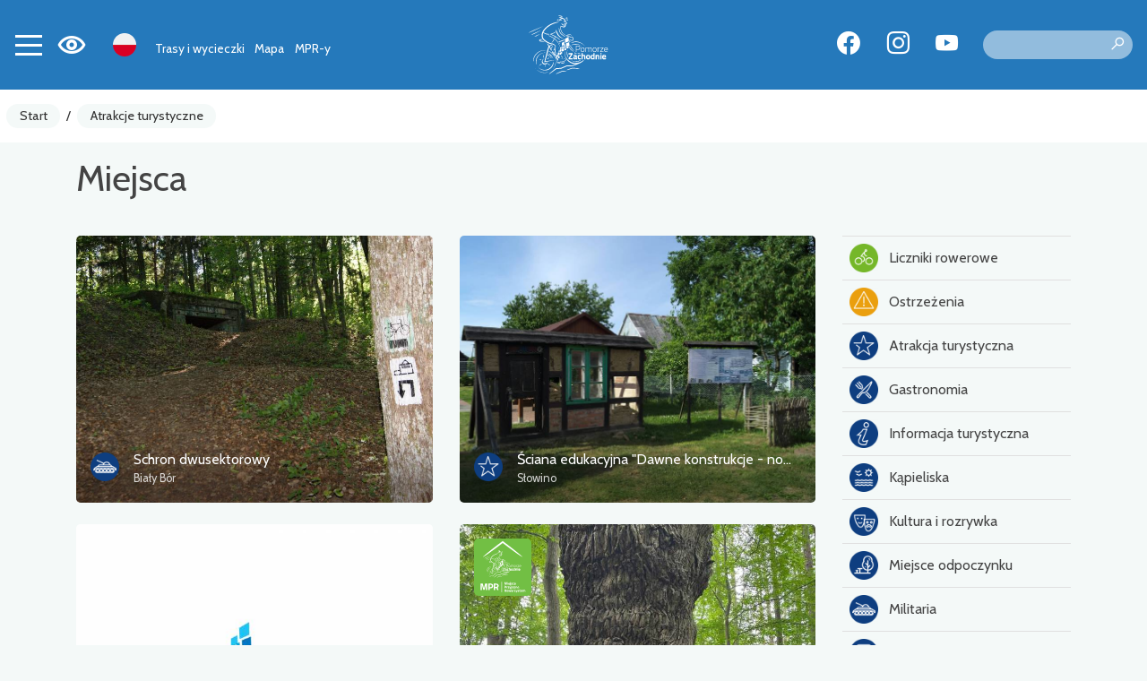

--- FILE ---
content_type: text/html; charset=UTF-8
request_url: https://rowery.wzp.pl/atrakcje-turystyczne?page=336
body_size: 9063
content:


<!DOCTYPE html>
<html lang="pl">
<head>
    <base href="/" />
    <meta charset="utf-8">
    <meta name="viewport" content="width=device-width, initial-scale=1, shrink-to-fit=no">
    <meta name="description" content="Oficjalne źródło informacji o Sieci tras rowerowych Pomorza Zachodniego. Mapa przebiegu VeloBaltica, Trasa Pojezierzy Zachodnich, Blue Velo, Stary Kolejowy Szlak, Wokół Zalewu Szczecińskiego. Miejsca Przyjazne Rowerzystom, zachodniopomorski kalendarz wydarzeń.">

    <meta name="author" content="">
    <link rel="icon" href="/images/favicon.ico">
    <link rel="preconnect" href="https://fonts.googleapis.com">
    <link rel="preconnect" href="https://fonts.gstatic.com" crossorigin>
    <link href="https://fonts.googleapis.com/css2?family=Spartan:wght@100;300;500&display=swap" rel="stylesheet">
            <meta property="og:title" content="Miejsca - Pomorze Zachodnie" />            <meta property="og:description" content="Oficjalne źródło informacji o Sieci tras rowerowych Pomorza Zachodniego. Mapa przebiegu VeloBaltica, Trasa Pojezierzy Zachodnich, Blue Velo, Stary Kolejowy Szlak, Wokół Zalewu Szczecińskiego. Miejsca Przyjazne Rowerzystom, zachodniopomorski kalendarz wydarzeń." />            <meta property="og:locale" content="pl_PL" />            <meta property="og:image" content="https://rowery.wzp.pl/images/default-image.jpg" />        <link rel="stylesheet" type="text/css" href="/assets/5b507f77/listview/styles.css" />
<link rel="stylesheet" type="text/css" href="/assets/5ff3ffc4/lib/bootstrap4.css" />
<link rel="stylesheet" type="text/css" href="/assets/5ff3ffc4/lib/lightbox.css" />
<link rel="stylesheet" type="text/css" href="/assets/5ff3ffc4/lib/swiper5.css" />
<link rel="stylesheet" type="text/css" href="/css/icons.css?nocache=1769032554" />
<link rel="stylesheet" type="text/css" href="/css/main.min.css?nocache=1769032554" />
<link rel="stylesheet" type="text/css" href="/css/swiper.min.css" />
<title>Miejsca - Pomorze Zachodnie</title>
            <!-- Global site tag (gtag.js) - Google Analytics -->
<script async src="https://www.googletagmanager.com/gtag/js?id=G-LSX7WYGHM9"></script>
<script>
    window.dataLayer = window.dataLayer || [];
    function gtag(){dataLayer.push(arguments);}
    gtag('js', new Date());

    gtag('config', 'G-LSX7WYGHM9');
</script>
<script>
    !function(f,b,e,v,n,t,s)
    {if(f.fbq)return;n=f.fbq=function(){n.callMethod?
        n.callMethod.apply(n,arguments):n.queue.push(arguments)};
        if(!f._fbq)f._fbq=n;n.push=n;n.loaded=!0;n.version='2.0';
        n.queue=[];t=b.createElement(e);t.async=!0;
        t.src=v;s=b.getElementsByTagName(e)[0];
        s.parentNode.insertBefore(t,s)}(window, document,'script',
        'https://connect.facebook.net/en_US/fbevents.js');
    fbq('init', '810263767101749');
    fbq('track', 'PageView');
</script>
<noscript><img height="1" width="1" style="display:none" src="https://www.facebook.com/tr?id=810263767101749&ev=PageView&noscript=1"/></noscript>
    </head>

<body class=" ">
<header>
    <nav class="navbar">
        <div class="navbar-shadow"></div>

        <div class="left">
        <button class="navbar-toggler collapsed" type="button" data-toggle="collapse" data-target="#navbarMain" aria-controls="navbarCollapse" aria-expanded="false" aria-label="Toggle navigation">
            <span></span>
            <span></span>
            <span></span>
            <span></span>
        </button>

        <div class="wcag-switch dropdown border-block">
            <span data-toggle="dropdown"><i class="icon-wcag"></i></span>
            <div class="dropdown-menu dropdown-menu-left shadow">
                <h6 class="dropdown-header">Rozmiar czcionki</h6>
                <div class="px-4 font-sizes">
                    <button class="size-0">A</button>
                    <button class="size-1">A</button>
                    <button class="size-2">A</button>
                </div>
                <div class="dropdown-divider"></div>
                <h6 class="dropdown-header">Wysoki kontrast</h6>
                <div class="px-4 contrast-modes">
                    <button class="contrast-0">A</button>
                    <button class="contrast-1">A</button>
                    <button class="contrast-2">A</button>
                    <button class="contrast-3">A</button>
                </div>
            </div>
        </div>

        <div class="dropdown border-block lang-switch">
            <img data-toggle="dropdown" class="flag" src="/assets/9b3fba6f/img/flags/pl.png" alt="" />            <div class="dropdown-menu dropdown-menu-left shadow">
                <a class="dropdown-item" href="/en/tourist-attractions"><img class="flag" src="/assets/9b3fba6f/img/flags/en.png" alt="" /> English</a><a class="dropdown-item" href="/de/sehenswurdigkeiten"><img class="flag" src="/assets/9b3fba6f/img/flags/de.png" alt="" /> Deutsch</a><a class="dropdown-item" href="/uk/atrakcje-turystyczne"><img class="flag" src="/assets/9b3fba6f/img/flags/uk.png" alt="" /> Українська</a>            </div>
        </div>

        <div class="navbar-alt-menu">
            <ul class="navbar-nav" id="yw3">
<li class="nav-item"><a class="nav-link" href="/trasy-i-wycieczki"> Trasy i wycieczki</a></li>
<li class="nav-item"><a class="nav-link" href="/mapa"> Mapa</a></li>
<li class="nav-item"><a class="nav-link" href="/mpr-y"> MPR-y</a></li>
</ul>        </div>

        </div>

        <a class="navbar-brand" href="/"></a>
        <div class="right">
<div class="spacer"></div>

        <div class="social">
            <a target="_blank" class="social-button fb" href="https://www.facebook.com/PomZachodnieRowerem"><span class="icon-facebook"></span></a>
                <a target="_blank" class="social-button insta" href="https://www.instagram.com/pomorzezachodnie/?hl=en"><span class="icon-instagram"></span></a>
                <a target="_blank" class="social-button yt" href="https://www.youtube.com/c/PomZachodnie"><span class="icon-youtube"></span></a>
    </div>
        <div class="search">
            <form action="/site/search">
                <label for="site-search" style="display: none">Szukaj</label>
                <input type="text" name="q" value="" id="site-search">
                <button type="submit" class="search-icon" title="Szukaj"><i class="icon-search"></i></button>
            </form>
        </div>
        </div>

    </nav>

    <div class="mobile-menu-underlay"></div>




    <div class="mobile-search">
    <img class="d-none d-lg-block" src="/images/layout/logo.svg" alt="Logo" class="d-block mb-4" />

    <form action="/site/search">
        <label for="site-search" style="display: none">Szukaj</label>
        <input type="text" name="q" value="" placeholder="Wyszukaj..">
        <input type="submit" value="Wyszukaj">
        <input class="cancel" type="button" value="Anuluj">
    </form>
</div>
</header>


<div class="navbar-main-menu collapse" id="navbarMain">
    <ul class="navbar-nav" data-planer-count="0" id="yw4">
<li class="nav-item"><a class="nav-link" href="/trasy-i-wycieczki"><img src="/media/menu/1/xxs.svg" alt="Trasy i wycieczki" /> Trasy i wycieczki</a></li>
<li class="nav-item"><a class="nav-link" href="/mapa"><img src="/media/menu/27/xxs.svg" alt="Mapa" /> Mapa</a></li>
<li class="nav-item"><a class="nav-link" href="/mpr-y"><img src="/media/menu/3/xxs.svg" alt="MPR-y - Miejsca Przyjazne Rowerzystom" /> MPR-y - Miejsca Przyjazne Rowerzystom</a></li>
<li class="active nav-item"><a class="nav-link" href="/atrakcje-turystyczne"><img src="/media/menu/19/xxs.svg" alt="Atrakcje turystyczne" /> Atrakcje turystyczne</a></li>
<li class="nav-item"><a class="nav-link" href="/zaplanuj-wycieczke"><img src="/media/menu/10/xxs.svg" alt="Zaplanuj wycieczkę" /> Zaplanuj wycieczkę</a></li>
<li class="nav-item"><a class="nav-link" href="/rowerzysci-sie-licza"><img src="/media/menu/14/xxs.svg" alt="Rowerzyści się liczą" /> Rowerzyści się liczą</a></li>
<li class="nav-item"><a class="nav-link" href="/do-pobrania"><img src="/media/menu/15/xxs.png" alt="Do pobrania" /> Do pobrania</a></li>
<li class="nav-item"><a class="nav-link" href="/aktualnosci"><img src="/media/menu/4/xxs.svg" alt="Aktualności" /> Aktualności</a></li>
<li class="nav-item"><a class="nav-link" href="/koncepcja-tras"><img src="/media/menu/26/xxs.svg" alt="Koncepcja tras" /> Koncepcja tras</a></li>
<li class="nav-item"><a class="nav-link" href="/kontakt"><img src="/media/menu/5/xxs.svg" alt="Kontakt" /> Kontakt</a></li>
</ul></div>

<div class="breadcrumbs-container">
    <nav aria-label="breadcrumb">
        <ol class="breadcrumb">
<li class="breadcrumb-item"><a href="/">Start</a></li><li class="breadcrumb-separator">/</li><li class="breadcrumb-item"><a href="/atrakcje-turystyczne">Atrakcje turystyczne</a></li></ol>    </nav>
</div>


    <div class="container main collapsable">
        

	<div class="page-header">
					            <div class="title-row">
                <h1>
                                        Miejsca                </h1>
                                    <button class="btn btn-secondary d-md-none" id="sidebar-toggler">
                        <i class="icon-filter"></i>
                        Filtry                    </button>
                            </div>
        			</div>

        <div class="row">
            <div class="col-md-9">
                

<div id="yw0" class="list-view">
<div class="row">

<div class="col-12 col-sm-6">
    
    <div class="card scale-on-hover  item photo" >
                    <a class="photo" href="/991-pomorze-zachodnie-schron-dwusektorowy" style="background-image: url('/media/photos/2018/l.jpg')"></a>
                            <img class="icon" src="/media/category/51/icon-s.png" alt="Ikona" />                <div class="card-body with-icon">
                            <h3 class="card-title">
                    <a href="/991-pomorze-zachodnie-schron-dwusektorowy">Schron dwusektorowy</a>                                    </h3>
                                        <div class="card-subtitle">Biały Bór</div>
                        
                    </div>
    </div>

    </div>




<div class="col-12 col-sm-6">
    
    <div class="card scale-on-hover  item photo" >
                    <a class="photo" href="/4063-pomorze-zachodnie-sciana-edukacyjna-dawne-konstrukcje-nowe-marzenia" style="background-image: url('/media/photos/9112/l.jpg')"></a>
                            <img class="icon" src="/media/category/5/icon-s.png" alt="Ikona" />                <div class="card-body with-icon">
                            <h3 class="card-title">
                    <a href="/4063-pomorze-zachodnie-sciana-edukacyjna-dawne-konstrukcje-nowe-marzenia">Ściana edukacyjna "Dawne konstrukcje - nowe marzenia"</a>                                    </h3>
                                        <div class="card-subtitle">Słowino</div>
                        
                    </div>
    </div>

    </div>




<div class="col-12 col-sm-6">
    
    <div class="card scale-on-hover  item photo" >
                    <a class="photo" href="/5344-pomorze-zachodnie-sciezka-artystyczna-i-przyrodnicza-kaisereichen" style="background-image: url('/media/photos/0/l.jpg')"></a>
                            <img class="icon" src="/media/category/11/icon-s.png" alt="Ikona" />                <div class="card-body with-icon">
                            <h3 class="card-title">
                    <a href="/5344-pomorze-zachodnie-sciezka-artystyczna-i-przyrodnicza-kaisereichen">Ścieżka artystyczna i przyrodnicza Kaisereichen</a>                                    </h3>
                                        <div class="card-subtitle">Torgelow</div>
                        
                    </div>
    </div>

    </div>




<div class="col-12 col-sm-6">
    
    <div class="card scale-on-hover  item photo" >
                    <a class="photo" href="/9912-pomorze-zachodnie-sciezka-edukacyjna-czapla-gora-w-manowie" style="background-image: url('/media/photos/22279/l.jpg')"><img class="mpr" src="/images/static/mpr-logo.svg" alt="MPR" /></a>
                            <img class="icon" src="/media/category/11/icon-s.png" alt="Ikona" />                <div class="card-body with-icon">
                            <h3 class="card-title">
                    <a href="/9912-pomorze-zachodnie-sciezka-edukacyjna-czapla-gora-w-manowie">Ścieżka edukacyjna "Czapla Góra" w Manowie</a>                                    </h3>
                                    
                    </div>
    </div>

    </div>




<div class="col-12 col-sm-6">
    
    <div class="card scale-on-hover  item photo" >
                    <a class="photo" href="/5693-pomorze-zachodnie-sciezka-na-plazy-ueckermnde" style="background-image: url('/media/photos/14157/l.jpg')"></a>
                            <img class="icon" src="/media/category/11/icon-s.png" alt="Ikona" />                <div class="card-body with-icon">
                            <h3 class="card-title">
                    <a href="/5693-pomorze-zachodnie-sciezka-na-plazy-ueckermnde">Ścieżka na plaży Ueckermünde</a>                                    </h3>
                                        <div class="card-subtitle">Seebad Ueckermünde</div>
                        
                    </div>
    </div>

    </div>




<div class="col-12 col-sm-6">
    
    <div class="card scale-on-hover  item photo" >
                    <a class="photo" href="/4910-pomorze-zachodnie-sciezka-w-koronach-drzew-ivenacker-eichen" style="background-image: url('/media/photos/12707/l.jpg')"></a>
                            <img class="icon" src="/media/category/11/icon-s.png" alt="Ikona" />                <div class="card-body with-icon">
                            <h3 class="card-title">
                    <a href="/4910-pomorze-zachodnie-sciezka-w-koronach-drzew-ivenacker-eichen">Ścieżka w koronach drzew Ivenacker Eichen</a>                                    </h3>
                                        <div class="card-subtitle">Ivenack</div>
                        
                    </div>
    </div>

    </div>




<div class="col-12 col-sm-6">
    
    <div class="card scale-on-hover  item photo" >
                    <a class="photo" href="/7258-pomorze-zachodnie-sciezki-wypozyczalnia-rowerow-elektrycznych-i-sprzetu-rowerowego" style="background-image: url('/media/photos/16828/l.jpg')"><img class="mpr" src="/images/static/mpr-logo.svg" alt="MPR" /></a>
                            <img class="icon" src="/media/category/8/icon-s.png" alt="Ikona" />                <div class="card-body with-icon">
                            <h3 class="card-title">
                    <a href="/7258-pomorze-zachodnie-sciezki-wypozyczalnia-rowerow-elektrycznych-i-sprzetu-rowerowego">Ścieżki - wypożyczalnia rowerów elektrycznych i sprzętu rowerowego</a>                                    </h3>
                                        <div class="card-subtitle">Szczecin</div>
                        
                    </div>
    </div>

    </div>




<div class="col-12 col-sm-6">
    
    <div class="card scale-on-hover  item photo" >
                    <a class="photo" href="/11468-pomorze-zachodnie-sekrety-morza" style="background-image: url('/media/photos/25989/l.jpg')"><img class="mpr" src="/images/static/mpr-logo.svg" alt="MPR" /></a>
                            <img class="icon" src="/media/category/5/icon-s.png" alt="Ikona" />                <div class="card-body with-icon">
                            <h3 class="card-title">
                    <a href="/11468-pomorze-zachodnie-sekrety-morza">Sekrety Morza</a>                                    </h3>
                                        <div class="card-subtitle">Sarbinowo</div>
                        
                    </div>
    </div>

    </div>




<div class="col-12 col-sm-6">
    
    <div class="card scale-on-hover  item photo" >
                    <a class="photo" href="/2375-pomorze-zachodnie-sezonowy-punkt-informacji-turystycznej-w-jaroslawcu" style="background-image: url('/media/photos/5270/l.jpg')"></a>
                            <img class="icon" src="/media/category/7/icon-s.png" alt="Ikona" />                <div class="card-body with-icon">
                            <h3 class="card-title">
                    <a href="/2375-pomorze-zachodnie-sezonowy-punkt-informacji-turystycznej-w-jaroslawcu">Sezonowy Punkt Informacji Turystycznej w Jarosławcu</a>                                    </h3>
                                        <div class="card-subtitle">Jarosławiec</div>
                        
                    </div>
    </div>

    </div>




<div class="col-12 col-sm-6">
    
    <div class="card scale-on-hover  item photo" >
                    <a class="photo" href="/3726-pomorze-zachodnie-sgraffito-slonicy-hansken-na-elewacji-kamienicy" style="background-image: url('/media/photos/8402/l.jpg')"></a>
                            <img class="icon" src="/media/category/13/icon-s.png" alt="Ikona" />                <div class="card-body with-icon">
                            <h3 class="card-title">
                    <a href="/3726-pomorze-zachodnie-sgraffito-slonicy-hansken-na-elewacji-kamienicy">Sgraffito słonicy Hansken na elewacji kamienicy</a>                                    </h3>
                                        <div class="card-subtitle">Trzebiatów</div>
                        
                    </div>
    </div>

    </div>




<div class="col-12 col-sm-6">
    
    <div class="card scale-on-hover  item photo" >
                    <a class="photo" href="/215-pomorze-zachodnie-siecieminskie-rosiczki" style="background-image: url('/media/photos/343/l.jpg')"></a>
                            <img class="icon" src="/media/category/11/icon-s.png" alt="Ikona" />                <div class="card-body with-icon">
                            <h3 class="card-title">
                    <a href="/215-pomorze-zachodnie-siecieminskie-rosiczki">Sieciemińskie rosiczki</a>                                    </h3>
                                        <div class="card-subtitle">Przytok</div>
                        
                    </div>
    </div>

    </div>




<div class="col-12 col-sm-6">
    
    <div class="card scale-on-hover  item photo" >
                    <a class="photo" href="/440-pomorze-zachodnie-siedem-ogrodow" style="background-image: url('/media/photos/819/l.jpg')"></a>
                            <img class="icon" src="/media/category/11/icon-s.png" alt="Ikona" />                <div class="card-body with-icon">
                            <h3 class="card-title">
                    <a href="/440-pomorze-zachodnie-siedem-ogrodow">Siedem Ogrodów</a>                                    </h3>
                                        <div class="card-subtitle">Łowicz Wałecki</div>
                        
                    </div>
    </div>

    </div>



</div> <div class="pager"><ul class="pagination" id="yw1"><li class="page-item first"><a aria-label="Przejdź do pierwszej strony: 1" class="page-link" href="/atrakcje-turystyczne"><i class="icon-chevron-left-double"></i></a></li>
<li class="page-item previous"><a aria-label="Przejdź do poprzedniej strony: 335" class="page-link" href="/atrakcje-turystyczne?page=335"><i class="icon-chevron-left"></i></a></li>
<li class="page-item"><a aria-label="Przejdź do strony: 331" class="page-link" href="/atrakcje-turystyczne?page=331">331</a></li>
<li class="page-item"><a aria-label="Przejdź do strony: 332" class="page-link" href="/atrakcje-turystyczne?page=332">332</a></li>
<li class="page-item"><a aria-label="Przejdź do strony: 333" class="page-link" href="/atrakcje-turystyczne?page=333">333</a></li>
<li class="page-item"><a aria-label="Przejdź do strony: 334" class="page-link" href="/atrakcje-turystyczne?page=334">334</a></li>
<li class="page-item"><a aria-label="Przejdź do strony: 335" class="page-link" href="/atrakcje-turystyczne?page=335">335</a></li>
<li class="page-item active"><a aria-label="Przejdź do strony: 336" class="page-link" href="/atrakcje-turystyczne?page=336">336</a></li>
<li class="page-item"><a aria-label="Przejdź do strony: 337" class="page-link" href="/atrakcje-turystyczne?page=337">337</a></li>
<li class="page-item"><a aria-label="Przejdź do strony: 338" class="page-link" href="/atrakcje-turystyczne?page=338">338</a></li>
<li class="page-item"><a aria-label="Przejdź do strony: 339" class="page-link" href="/atrakcje-turystyczne?page=339">339</a></li>
<li class="page-item"><a aria-label="Przejdź do strony: 340" class="page-link" href="/atrakcje-turystyczne?page=340">340</a></li>
<li class="page-item next"><a aria-label="Przejdź do następnej strony: 337" class="page-link" href="/atrakcje-turystyczne?page=337"><i class="icon-chevron-right"></i></a></li>
<li class="page-item last"><a aria-label="Przejdź do ostatniej strony: 394" class="page-link" href="/atrakcje-turystyczne?page=394"><i class="icon-chevron-right-double"></i></a></li></ul></div><div class="keys" style="display:none" title="/atrakcje-turystyczne?page=336"><span>991</span><span>4063</span><span>5344</span><span>9912</span><span>5693</span><span>4910</span><span>7258</span><span>11468</span><span>2375</span><span>3726</span><span>215</span><span>440</span></div>
</div>

            </div>
            <div class="col-md-3 sidebar">
                
<ul class="menu" id="yw2">
<li><a class="" href="/kategoria/62,liczniki-rowerowe"><img src="/media/category/62/icon-xxs.png" alt="Liczniki rowerowe" /> Liczniki rowerowe</a></li>
<li><a class="" href="/kategoria/64,ostrzezenia"><img src="/media/category/64/icon-xxs.png" alt="Ostrzeżenia" /> Ostrzeżenia</a></li>
<li><a class="" href="/kategoria/5,atrakcja-turystyczna"><img src="/media/category/5/icon-xxs.png" alt="Atrakcja turystyczna" /> Atrakcja turystyczna</a></li>
<li><a class="" href="/kategoria/38,gastronomia"><img src="/media/category/38/icon-xxs.png" alt="Gastronomia" /> Gastronomia</a></li>
<li><a class="" href="/kategoria/7,informacja-turystyczna"><img src="/media/category/7/icon-xxs.png" alt="Informacja turystyczna" /> Informacja turystyczna</a></li>
<li><a class="" href="/kategoria/46,kapieliska"><img src="/media/category/46/icon-xxs.png" alt="Kąpieliska" /> Kąpieliska</a></li>
<li><a class="" href="/kategoria/36,kultura-i-rozrywka"><img src="/media/category/36/icon-xxs.png" alt="Kultura i rozrywka" /> Kultura i rozrywka</a></li>
<li><a class="" href="/kategoria/12,miejsce-odpoczynku"><img src="/media/category/12/icon-xxs.png" alt="Miejsce odpoczynku" /> Miejsce odpoczynku</a></li>
<li><a class="" href="/kategoria/51,militaria"><img src="/media/category/51/icon-xxs.png" alt="Militaria" /> Militaria</a></li>
<li><a class="" href="/kategoria/45,muzeum"><img src="/media/category/45/icon-xxs.png" alt="Muzeum" /> Muzeum</a></li>
<li><a class="" href="/kategoria/37,noclegi"><img src="/media/category/37/icon-xxs.png" alt="Noclegi" /> Noclegi</a></li>
<li><a class="" href="/kategoria/47,pola-namiotowe"><img src="/media/category/47/icon-xxs.png" alt="Pola namiotowe" /> Pola namiotowe</a></li>
<li><a class="" href="/kategoria/49,pomniki-rzezby-murale"><img src="/media/category/49/icon-xxs.png" alt="Pomniki, rzeźby, murale" /> Pomniki, rzeźby, murale</a></li>
<li><a class="" href="/kategoria/9,przeprawa-promowa"><img src="/media/category/9/icon-xxs.png" alt="Przeprawa promowa" /> Przeprawa promowa</a></li>
<li><a class="" href="/kategoria/11,przyroda"><img src="/media/category/11/icon-xxs.png" alt="Przyroda" /> Przyroda</a></li>
<li><a class="" href="/kategoria/10,przystanek-kolejowy"><img src="/media/category/10/icon-xxs.png" alt="Przystanek kolejowy" /> Przystanek kolejowy</a></li>
<li><a class="" href="/kategoria/6,punkt-widokowy"><img src="/media/category/6/icon-xxs.png" alt="Punkt widokowy" /> Punkt widokowy</a></li>
<li><a class="" href="/kategoria/8,sklep-i-serwis-rowerowy"><img src="/media/category/8/icon-xxs.png" alt="Sklep i serwis rowerowy" /> Sklep i serwis rowerowy</a></li>
<li><a class="" href="/kategoria/35,sport-i-rekreacja"><img src="/media/category/35/icon-xxs.png" alt="Sport i rekreacja" /> Sport i rekreacja</a></li>
<li><a class="" href="/kategoria/89,woda"><img src="/media/category/89/icon-xxs.png" alt="Woda" /> Woda</a></li>
<li><a class="" href="/kategoria/13,zabytek"><img src="/media/category/13/icon-xxs.png" alt="Zabytek" /> Zabytek</a></li>
<li><a class="" href="/kategoria/58,zabytkowe-koscioly"><img src="/media/category/58/icon-xxs.png" alt="Zabytkowe kościoły" /> Zabytkowe kościoły</a></li>
<li><a class="" href="/kategoria/63,zdjecia"><img src="/media/category/63/icon-xxs.png" alt="Zdjęcia" /> Zdjęcia</a></li>
<li><a class="" href="/kategoria/39,inne"><img src="/media/category/39/icon-xxs.png" alt="Inne" /> Inne</a></li>
</ul>                
<form class="search-item" method="get">
	
	<div class="form-group">
		<input class="form-control" placeholder="Nazwa..." name="SearchItem[name]" id="SearchItem_name" type="text" />	</div>

	
    	
	<div class="form-group">
		<label>sortuj</label>
		<select class="custom-select" name="sort" id="sort">
<option value="" selected="selected">Domyślnie</option>
<option value="name.desc">Nazwa ↓</option>
<option value="name">Nazwa ↑</option>
</select>	</div>

	<div class="form-group">
		<button type="submit" class="btn btn-primary m-0">Zastosuj</button>
	</div>
</form>


                            </div>
        </div>
    </div>



<div class="widget-app widget widget-text">
    <div class="container">
        <div class="row">
            <div class="col-lg-4 col-sm-6 position-relative text-center">
                <img class="phone" src="/media/photos/10042/m.png" alt="Aplikacja mobilna | Pomorze Zachodnie">
            </div>
            <div class="col-lg-6 col-sm-6 ">
                <h2 class="title d-flex align-items-center">
                    <img src="/images/static/app-icon.png" alt="App" class="icon">
                    <span class="text pl-3">Aplikacja mobilna <b> Pomorze Zachodnie</b></span>
                </h2>
                <div class="content"><p>Z nami nie zgubisz się na trasie! W naszej aplikacji znajdziesz dokładną mapę tras i wycieczek, ciekawe miejsca i wydarzenia, panoramy 360&nbsp;i dużo, dużo&nbsp;więcej!</p></div>
                <div class="stores">
                    <a href="https://apps.apple.com/pl/app/pomorze-zachodnie/id1629384838">
                        <img src="/images/static/appstore.svg" alt="Appstore">
                    </a>
                    <a href="https://play.google.com/store/apps/details?id=pl.amistad.treespot.zalew_szczecinski&hl=pl">
                        <img src="/images/static/google-play.svg" alt="Google Play">
                    </a>
                    <div>
                        <img src="/images/static/qr.png" alt="Kod QR" class="qr-code">
                    </div>
                </div>
            </div>
        </div>
    </div>
</div>


<div class="mobile-menu-container">
    <div class="mobile-menu">
        <a href="/mapa" class="mobile-button">
            <i class="icon icon-map"></i>
        </a>
        <div class="navbar-toggler-container">
            <button class="navbar-toggler collapsed" type="button" data-toggle="collapse" data-target="#navbarMain" aria-controls="navbarCollapse" aria-expanded="false" aria-label="Toggle navigation">
                <span></span>
                <span></span>
                <span></span>
                <span></span>
            </button>
        </div>
        <button class="mobile-button mobile-search-button">
            <i class="icon icon-search"></i>
        </button>
    </div>
</div>
<footer>
    <div class="content">
        <div class="container">
            <div class="row">
                <div class="col-md-3 d-none d-md-block">
                    <img class="img-responsive" src="/images/static/logo-pz.svg" alt="Pomorze Zachodnie">
                </div>
                <div class="col-md-3">
                    <div class="widget widget-text">
<div class="ts-card">
                    <div class="photo" >
                        <img src="/media/photos/10082/l.png" alt="" />        </div>
                <div class="body"><div class="wrapper"><div class="content"><p>URZĄD MARSZAŁKOWSKI<br />WOJEWÓDZTWA ZACHODNIOPOMORSKIEGO<br />ul. Marszałka Józefa Piłsudskiego 40 <br />70-421 Szczecin</p>
<p> </p>
<p><em>Trasy rowerowe:</em><br />Biuro ds. komunikacji rowerowej<br />Wydział Infrastruktury i Transportu<br /> +48 91 454 27 67<br />+48 91 454 28 16 <br /> rowery@wzp.pl</p>
<p> </p>
<p><em>Miejsca Przyjazne Rowerzystom:<br /> </em>Biuro ds. turystyki<br /> Wydział Współpracy Terytorialnej i Turystyki<br /> +48 91 454 25 37<em><br /></em>mpr@wzp.pl</p>
<p> </p></div></div></div>
    </div>

</div>                </div>
                <div class="col-md-3">
                    <h2>Menu</h2>
                    <ul class="navbar-nav" id="yw5">
<li class="nav-item"><a class="nav-link" href="/trasy-i-wycieczki"> Trasy i wycieczki</a></li>
<li class="nav-item"><a class="nav-link" href="/mapa"> Mapa</a></li>
<li class="nav-item"><a class="nav-link" href="/mpr-y"> MPR-y</a></li>
</ul>                    <ul class="navbar-nav" id="yw6">
<li class="nav-item"><a class="nav-link" href="/deklaracja-dostepnosci"> Deklaracja dostępności</a></li>
<li class="nav-item"><a class="nav-link" href="/aplikacja"> Aplikacja</a></li>
<li class="nav-item"><a class="nav-link" href="/pobierz"> Pobierz aplikację</a></li>
</ul>                </div>
                <div class="col-md-3">
                    <div class="stores">
                        <a href="https://apps.apple.com/pl/app/pomorze-zachodnie/id1629384838">
                            <img src="/images/static/appstore.svg" alt="Appstore">
                        </a>
                        <a href="https://play.google.com/store/apps/details?id=pl.amistad.treespot.zalew_szczecinski&hl=pl">
                            <img src="/images/static/google-play.svg" alt="Google Play">
                        </a>
                        <div class="my-2">
                            <img src="/images/static/qr.png" alt="Kod QR" class="qr-code">
                        </div>
                    </div>
                    <div class="social">
            <a target="_blank" class="social-button fb" href="https://www.facebook.com/PomZachodnieRowerem"><span class="icon-facebook"></span></a>
                <a target="_blank" class="social-button insta" href="https://www.instagram.com/pomorzezachodnie/?hl=en"><span class="icon-instagram"></span></a>
                <a target="_blank" class="social-button yt" href="https://www.youtube.com/c/PomZachodnie"><span class="icon-youtube"></span></a>
    </div>                </div>
            </div>
        </div>
    </div>

    <div class="partners">
        <div class="container">
            <div class="row">
                <div class="col-sm-3">
                    <b>Partnerzy</b>
                </div>
                <div class="col-sm-9">
                    <img src="/images/static/partners.png" alt="">
                </div>
            </div>
            <div class="text-center mt-5">
                <div class="widget widget-texts"><div id="swiper-partners" class="swiper swiper-container" data-autoplay="true" data-loop="true">
    <div class="swiper-wrapper">
                    <div class="swiper-slide partner-card">
                                    <img class="mb-4" src=/media/photos/17520/xl.png alt=>
                                                    <p>
                        <p>Projekt <strong>&bdquo;Trasa Rowerowa Berlin-Szczecin-Kołobrzeg" </strong>&nbsp;jest realizowany w ramach Programu Wsp&oacute;łpracy Interreg VI A Mecklenburg-Vorpommern / Brandenburg / Polska 2021-2027.</p>
<p>Liderem projektu jest Wojew&oacute;dztwo Zachodniopomorskie. Partnerem gł&oacute;wnym projektu jest Landkreis Uckermark, partnerami stowarzyszonymi są: Landkreis M&auml;rkisch-Oderland, TMB Tourismus-Marketing Brandenburg GmbH, Gmina Golczewo i Landkreis Barnim.</p>
<p>Celem projektu jest stworzenie oraz promocja transgranicznego polsko-niemieckiego produktu turystycznego - Trasy Rowerowej Berlin-Szczecin-Kołobrzeg.</p>
<p>Najważniejsze działania w projekcie to kompleksowe opracowanie produktu turystycznego (przebiegu, nazwy, oznaczeń oraz etap&oacute;w), uzupełnienie infrastruktury po polskiej i niemieckiej stronie (łącznie 9,7 km), wsp&oacute;lna promocja trasy oraz organizacja wydarzeń rowerowych. Gł&oacute;wną grupą docelową są polscy i niemieccy rowerzyści dla kt&oacute;rych ogromne znaczenie ma połączenie stolicy Niemiec z Pomorzem Zachodnim oraz wzbudzenie zainteresowania wśr&oacute;d zagranicznych turyst&oacute;w atrakcyjnością ścieżek rowerowych.</p>
<p>Projekt realizowany jest od 1.02.2024 do 31.01.2027. Łączna wartość całego projektu to 4.978.399,86 euro z czego 80% finansowane jest z środki finansowe z Europejskiego Funduszu Rozwoju Regionalnego (EFRR).</p>                    </p>
                            </div>
                    <div class="swiper-slide partner-card">
                                    <img class="mb-4" src=/media/photos/17519/xl.jpg alt=>
                                                    <p>
                        <p>Projekt&nbsp;&bdquo;Polsko-niemiecki&nbsp;kalendarz&nbsp;wydarzeń&rdquo;&nbsp;jest wsp&oacute;łfinansowany&nbsp;z&nbsp;Funduszu&nbsp;Małych&nbsp;Projekt&oacute;w&nbsp;(FMP)&nbsp;w&nbsp;ramach Programu&nbsp;Wsp&oacute;łpracy&nbsp;Interreg&nbsp;VI&nbsp;A&nbsp;Meklemburgia-Pomorze&nbsp;Przednie&nbsp;/ Brandenburgia&nbsp;/&nbsp;Polska&nbsp;2021-2027.</p>
<p>Celem&nbsp;projektu&nbsp;jest&nbsp;lepsze&nbsp;powiązanie&nbsp;i&nbsp;rozwijanie&nbsp;kulturalnej&nbsp;i turystycznej&nbsp;oferty&nbsp;transgranicznej poprzez&nbsp;stworzenie&nbsp;polsko-niemieckiego&nbsp;kalendarza&nbsp;wydarzeń.</p>                    </p>
                            </div>
                    <div class="swiper-slide partner-card">
                                    <img class="mb-4" src=/media/photos/17521/xl.png alt=>
                                                    <p>
                        <p>Celem Polsko-Niemieckich Dni Turystyki Rowerowej jest wzbogacenie oferty turystycznej oraz ułatwienie transgranicznego dostępu do niej dla mieszkańc&oacute;w obszaru Euroregionu Pomerania jak i dla turyst&oacute;w odwiedzających region.</p>
<p>Efektem planowanych działań będzie przybliżenie zwykłym użytkownikom rower&oacute;w możliwości r&oacute;żnych tras oraz miejsc do zwiedzenia, jak i zaangażowanie prawdziwych rowerowych pasjonat&oacute;w w rozw&oacute;j turystki rowerowej w regionie.</p>
<p>Projekt wsp&oacute;łfinasowany jest w 80% z Funduszu Małych Projekt&oacute;w (FMP) w ramach Programu Wsp&oacute;łpracy Interreg VI A Meklemburgia-Pomorze Przednie / Brandenburgia / Polska 2021-2027.Wartość projektu wynosi 58&nbsp;931 euro.</p>                    </p>
                            </div>
                    <div class="swiper-slide partner-card">
                                    <img class="mb-4" src=/media/photos/17604/xl.png alt=>
                                                    <p>
                        <p>Projekt "Innovative participatory sustainable business model for cycling along the Iron Curtain Trail" (akronim ICTr-CE), realizowany w ramach Programu Interreg Europa Środkowa 2021-2027, mającego na celu rozw&oacute;j trasy EuroVelo 13 &ndash; Szlaku Żelaznej Kurtyny (Velo Baltica) jako produktu turystycznego.<br />Liderem projektu jest Westpannon Regional and Economic Development Public Nonprofit Ltd. (oryg. Nyugat-Pannon Ter&uuml;let- &eacute;s Gazdas&aacute;gfejleszt&eacute;si Szolg&aacute;ltat&oacute; K&ouml;zhaszn&uacute; Nonprofit Kft.) oraz 12 partner&oacute;w z 8 kraj&oacute;w Unii Europejskiej. Wojew&oacute;dztwo Zachodniopomorskie wsp&oacute;łpracuje z Miastem Gdańsk i niemieckim partnerem OETE (Ecological Tourism in Europe, registered association) nad wsp&oacute;lnym rozwojem szlaku EuroVelo 13.<br />Celem projektu jest wzmocnienie potencjału innowacyjnego MŚP i innych zainteresowanych stron w łańcuchu wartości turystyki, aby wsp&oacute;łpracować w ramach nowego zintegrowanego produktu turystycznego Szlaku Żelaznej Kurtyny trasy rowerowej EuroVelo13, zaprojektowanego w celu stymulowania neutralności klimatycznej i pozytywnego wpływu na obszary peryferyjne Europy Środkowej. Rezultatem projektu będzie rozw&oacute;j oferty turystycznej na Szlaku Żelaznej Kurtyny oraz wzrost zainteresowania trasą EuroVelo13.<br />W ramach projektu rozbudowana zostanie promocja aplikacja &bdquo;Pomorze Zachodnie", zwiększenie ilości Miejsc Przyjaznych Rowerzystom na szlaku Velo Baltica oraz zapewnienie możliwości udziału przedsiębiorc&oacute;w w szkoleniach mentoringowych w zakresie turystyki rowerowej.Dzięki zagranicznym partnerom promowane będą trasy rowerowe Pomorza Zachodniego na ważnych i rozwijających się rynkach takich jak niemiecki, czeski i węgiersk, a wsp&oacute;łpraca z Miastem Gdańsk umożliwi promocję trasy rowerowej w ramach konferencji Velo City 2025. Projekt realizowany jest w latach 2023-2026. Łączna wartość całego projektu wynosi 2 671 820,00 EUR. Projekt w 80% finansowany jest ze środk&oacute;w Unii Europejskiej z Europejskiego Funduszu Rozwoju Regionalnego (EFRR).</p>                    </p>
                            </div>
                    <div class="swiper-slide partner-card">
                                    <img class="mb-4" src=/media/photos/17676/xl.jpg alt=>
                                                    <p>
                        <p>Celem projektu &bdquo; Wycieczki rowerowe &ndash; rozw&oacute;j aplikacji Pomorze Zachodnie&rdquo; &nbsp;jest rozw&oacute;j aplikacji rowerowej Pomorze Zachodnie oraz popularyzacja tras rowerowych w Euroregionie Pomarania.</p>
<p>Efektem planowanych działań będzie przybliżenie zwykłym użytkownikom rower&oacute;w możliwości r&oacute;żnych tras oraz miejsc do zwiedzenia, jak i zaangażowanie prawdziwych rowerowych pasjonat&oacute;w w rozw&oacute;j turystki rowerowej w regionie.</p>
<p>Projekt wsp&oacute;łfinasowany jest w 80% z Funduszu Małych Projekt&oacute;w (FMP) w ramach Programu Wsp&oacute;łpracy Interreg VI A Meklemburgia-Pomorze Przednie / Brandenburgia / Polska 2021-2027.Wartość projektu wynosi 52&nbsp;865 euro.</p>                    </p>
                            </div>
                    <div class="swiper-slide partner-card">
                                    <img class="mb-4" src=/media/photos/22858/xl.png alt=>
                                                    <p>
                        <p>Projekt INT 0300106 "Biking Szczecin Lagoon" jest realizowanego przez Urząd Marszałkowski Wojew&oacute;dztwa Zachodniopomorskiego wsp&oacute;lnie z partnerami gł&oacute;wnymi: Landkreis Vorpommern-Greifswald,&nbsp;Tourismusverband Vorpommern e.V. w ramach programu Interreg VI A Meklemburgia &ndash; Pomorze Przednie/ Brandenburgia / Polska 2021 &ndash; 2027.&nbsp;</p>
<p>Celem gł&oacute;wny projektu jest rozw&oacute;j oraz promocja transgranicznego polsko-niemieckiego produktu turystycznego pn. &bdquo;Trasa rowerowa wok&oacute;ł Zalewu Szczecińskiego&ldquo;.</p>
<h1 class="ng-star-inserted" style="max-width: 50rem;">&nbsp;</h1>
<h1 class="ng-star-inserted" style="max-width: 50rem;">&nbsp;</h1>
<p>&nbsp;</p>
<p>&nbsp;</p>                    </p>
                            </div>
            </div>
</div>
</div>            </div>
        </div>
    </div>

    <div class="creator">
        <p>przygotowanie strony i aplikacji mobilnej</p>
        <a href="https://amistad.pl"><img src="/images/amistad-logo.svg" alt="Amistad" /></a>
    </div>

</footer>
<script async src="https://www.googletagmanager.com/gtag/js?id=G-ES08CQ1JDQ"></script>
<script>
    window.dataLayer = window.dataLayer || [];
    function gtag(){dataLayer.push(arguments);}
    gtag('js', new Date());
    gtag('config', 'G-ES08CQ1JDQ');
    gtag('config', 'AW-10850878160');
</script>
<script type="text/javascript" src="https://code.jquery.com/jquery-3.3.1.min.js"></script>
<script type="text/javascript" src="/assets/5b507f77/listview/jquery.yiilistview.js"></script>
<script type="text/javascript" src="/assets/5ff3ffc4/lib/popper.js"></script>
<script type="text/javascript" src="/assets/5ff3ffc4/lib/bootstrap4.js"></script>
<script type="text/javascript" src="/assets/5ff3ffc4/lib/lightbox.js"></script>
<script type="text/javascript" src="/assets/5ff3ffc4/lib/swiper5.js"></script>
<script type="text/javascript" src="js/app.min.js"></script>
<script type="text/javascript" src="/js/swiper.min.js"></script>
<script type="text/javascript">
/*<![CDATA[*/
jQuery(function($) {
jQuery('#yw0').yiiListView({'ajaxUpdate':[],'ajaxVar':'ajax','pagerClass':'pager','loadingClass':'list\x2Dview\x2Dloading','sorterClass':'sorter','enableHistory':false});
});
/*]]>*/
</script>
</body>
</html>


--- FILE ---
content_type: image/svg+xml
request_url: https://rowery.wzp.pl/images/static/mpr-logo.svg
body_size: 63633
content:
<svg width="49" height="49" viewBox="0 0 49 49" fill="none" xmlns="http://www.w3.org/2000/svg">
<path d="M49 0H0V49H49V0Z" fill="#72BF44"/>
<path d="M27.7934 23.6859V24.5371H27.5794V22.0874H28.4684C28.9927 22.0874 29.2273 22.3294 29.2273 22.8529C29.2273 23.3764 28.9927 23.6859 28.4684 23.6859H27.7934ZM28.4684 23.4793C28.8487 23.4793 29.0059 23.2398 29.0059 22.8529C29.0059 22.466 28.8487 22.2907 28.4684 22.2907H27.7934V23.4793H28.4684Z" fill="white"/>
<path d="M30.96 23.6334C30.96 24.2631 30.816 24.5726 30.2291 24.5726C29.6422 24.5726 29.4882 24.2944 29.4882 23.6301C29.4882 23.0078 29.685 22.7485 30.2291 22.7485C30.7386 22.7485 30.96 23.0185 30.96 23.6334ZM30.7427 23.6334C30.7427 23.1313 30.588 22.9379 30.2291 22.9379C29.8249 22.9379 29.7014 23.1025 29.7014 23.6301C29.7014 24.1578 29.7755 24.3825 30.2291 24.3825C30.6826 24.3825 30.7427 24.1364 30.7427 23.6334Z" fill="white"/>
<path d="M31.3856 24.537V22.7796H31.5963V22.9055C31.748 22.82 31.9166 22.7685 32.0902 22.7549C32.1559 22.7489 32.222 22.7489 32.2877 22.7549C32.3447 22.758 32.4004 22.7731 32.4512 22.7992C32.502 22.8253 32.5467 22.8618 32.5824 22.9063C32.6647 22.8742 32.9734 22.7417 33.2286 22.7417C33.7077 22.7417 33.8171 22.9557 33.8171 23.6159V24.5304H33.6056V23.6751C33.6056 23.1171 33.5603 22.9409 33.2047 22.9409C33.0181 22.949 32.8356 22.9985 32.6705 23.0858C32.7111 23.2616 32.7277 23.4422 32.7199 23.6225V24.537H32.5141V23.6315C32.5141 23.1047 32.4565 22.9425 32.1091 22.9425C31.9299 22.9508 31.7553 23.0016 31.5996 23.0907V24.5386L31.3856 24.537Z" fill="white"/>
<path d="M35.6865 23.6334C35.6865 24.2631 35.5433 24.5726 34.9555 24.5726C34.3678 24.5726 34.2147 24.2944 34.2147 23.6301C34.2147 23.0078 34.4106 22.7485 34.9555 22.7485C35.4651 22.7485 35.6865 23.0185 35.6865 23.6334ZM35.4692 23.6334C35.4692 23.1313 35.3136 22.9379 34.9555 22.9379C34.5514 22.9379 34.4279 23.1025 34.4279 23.6301C34.4279 24.1578 34.502 24.3825 34.9555 24.3825C35.4091 24.3825 35.4692 24.1364 35.4692 23.6334Z" fill="white"/>
<path d="M36.1121 22.7796H36.3228V23.0265C36.5151 22.8877 36.7344 22.7907 36.9665 22.7417V22.9557C36.7388 23.0094 36.5214 23.0997 36.3228 23.2232V24.5345H36.1121V22.7796Z" fill="white"/>
<path d="M37.1385 22.7798H38.4407V22.9699L37.3937 24.347H38.4407V24.5372H37.1385V24.347L38.188 22.9699H37.1385V22.7798Z" fill="white"/>
<path d="M40.087 24.3469L40.0944 24.523C40.0944 24.523 39.6968 24.5724 39.4227 24.5724C38.8992 24.5724 38.7412 24.2522 38.7412 23.667C38.7412 22.9887 39.0359 22.75 39.4655 22.75C39.9174 22.75 40.1578 22.9887 40.1578 23.5789L40.1504 23.7476H38.9511C38.9511 24.1592 39.0713 24.3798 39.4392 24.3798C39.6968 24.3782 40.087 24.3469 40.087 24.3469ZM39.9463 23.5698C39.9463 23.1064 39.7948 22.9344 39.4655 22.9344C39.1363 22.9344 38.9552 23.113 38.9552 23.5698H39.9463Z" fill="white"/>
<path d="M24.6482 25.04H26.2302V25.5076L25.2705 26.9448V26.9991H26.2302V27.4667H24.6482V26.9991L25.608 25.5619V25.5092H24.6482V25.04Z" fill="white"/>
<path d="M27.9556 26.9241C27.9556 27.0541 27.9695 27.0887 28.0683 27.1068L28.0543 27.5077C27.7481 27.5077 27.6675 27.4616 27.5547 27.3883C27.383 27.4564 27.2015 27.4967 27.0172 27.5077C26.669 27.5077 26.4945 27.2829 26.4945 26.9315C26.4945 26.5347 26.7184 26.4186 27.1052 26.3907L27.4847 26.366V26.2779C27.4839 26.2558 27.4786 26.2342 27.4693 26.2142C27.4599 26.1942 27.4466 26.1763 27.4301 26.1615C27.4137 26.1468 27.3945 26.1355 27.3736 26.1283C27.3527 26.1212 27.3306 26.1183 27.3086 26.1198C27.0485 26.1198 26.627 26.1585 26.627 26.1585L26.6138 25.747C26.8533 25.707 27.0949 25.6815 27.3374 25.6704C27.7308 25.6704 27.9556 25.8243 27.9556 26.2746V26.9241ZM27.1653 26.7372C27.0419 26.7446 26.9678 26.7899 26.9678 26.9175C26.9678 27.0451 27.0139 27.1035 27.1127 27.1035C27.238 27.0968 27.3625 27.0792 27.4847 27.0508V26.7216L27.1653 26.7372Z" fill="white"/>
<path d="M29.5508 25.7432L29.5368 26.1473C29.5368 26.1473 29.2594 26.1194 29.1252 26.1194C28.7886 26.1194 28.7244 26.2354 28.7244 26.5696C28.7244 26.945 28.7919 27.0577 29.1293 27.0577C29.2627 27.0577 29.5409 27.0298 29.5409 27.0298L29.5549 27.4339C29.3648 27.4721 29.1723 27.4969 28.9787 27.508C28.4552 27.508 28.2478 27.2298 28.2478 26.5696C28.2478 25.9473 28.4659 25.6699 28.9886 25.6699C29.1776 25.6803 29.3655 25.7048 29.5508 25.7432Z" fill="white"/>
<path d="M29.7977 27.4649V25.0054H30.2694V25.7643C30.4102 25.716 30.5565 25.6853 30.7048 25.6729C31.1987 25.6729 31.3239 25.9824 31.3239 26.5479V27.4682H30.8522V26.5446C30.8522 26.2804 30.8168 26.1092 30.6052 26.1092C30.4919 26.1156 30.3792 26.1296 30.2678 26.1512V27.4682L29.7977 27.4649Z" fill="white"/>
<path d="M33.1883 26.5874C33.1883 27.1282 32.9915 27.5085 32.3799 27.5085C31.7683 27.5085 31.5708 27.1282 31.5708 26.5874C31.5708 26.0466 31.7683 25.6704 32.3799 25.6704C32.9915 25.6704 33.1883 26.0458 33.1883 26.5874ZM32.71 26.5874C32.71 26.2647 32.6401 26.0935 32.3808 26.0935C32.1215 26.0935 32.0515 26.2631 32.0515 26.5874C32.0515 26.9117 32.1215 27.0813 32.3808 27.0813C32.6401 27.0813 32.71 26.9101 32.71 26.5874Z" fill="white"/>
<path d="M34.9251 27.4649H34.4534V27.3958C34.3201 27.4554 34.1776 27.4922 34.032 27.5044C33.5019 27.5044 33.3463 27.1842 33.3463 26.5693C33.3463 25.9331 33.5933 25.6696 34.074 25.6696C34.2013 25.6766 34.328 25.6917 34.4534 25.7149V25.0054H34.9251V27.4649ZM34.4534 27.0188V26.1257C34.3396 26.1077 34.2246 26.0972 34.1094 26.0944C33.9332 26.0944 33.8246 26.2203 33.8246 26.5693C33.8246 26.9184 33.8912 27.0632 34.1127 27.0682C34.2274 27.0606 34.3413 27.0441 34.4534 27.0188Z" fill="white"/>
<path d="M35.3078 27.4652V25.7119H35.7787V25.7893C35.9167 25.7271 36.0637 25.6868 36.2141 25.6699C36.708 25.6699 36.8331 25.9794 36.8331 26.5482V27.4652H36.3615V26.5482C36.3615 26.2807 36.3269 26.1095 36.1145 26.1095C36.0004 26.1186 35.8874 26.1384 35.777 26.1687V27.4652H35.3078Z" fill="white"/>
<path d="M37.1912 25.0015H37.662V25.4838H37.1912V25.0015ZM37.1912 25.7118H37.662V27.4651H37.1912V25.7118Z" fill="white"/>
<path d="M39.412 27.0437L39.4186 27.4092C39.1791 27.4663 38.9346 27.4994 38.6885 27.508C38.1576 27.508 37.9329 27.2438 37.9329 26.6116C37.9329 25.9794 38.1954 25.6699 38.7091 25.6699C39.2227 25.6699 39.4754 25.93 39.4754 26.4601L39.4409 26.7894H38.4062C38.4103 26.9911 38.5099 27.0742 38.7618 27.0742C39.0499 27.075 39.412 27.0437 39.412 27.0437ZM39.0112 26.4289C39.0112 26.1819 38.9289 26.0881 38.7091 26.0881C38.4893 26.0881 38.4062 26.1967 38.4037 26.4289H39.0112Z" fill="white"/>
<path d="M19.0072 24.5806L18.9866 25.4622L18.5701 25.5L18.5874 24.6843L19.0072 24.5806Z" fill="white"/>
<path d="M18.5297 24.2578L18.5051 24.8678L18.2046 24.9246L18.2252 24.3442L18.5297 24.2578Z" fill="white"/>
<path d="M18.9257 25.1591L18.9026 25.8604L18.9907 25.8555L19.2665 25.8398L19.2829 25.2702L19.2879 25.1089L18.9257 25.1591Z" fill="white"/>
<path d="M19.4311 25.4021L19.1817 25.4333L19.1652 25.9338L19.157 26.1824L19.5529 26.1725L19.5743 25.3848L19.4311 25.4021Z" fill="white"/>
<path d="M19.2681 25.8399L19.2796 25.4209L19.1817 25.4332L19.1685 25.8456L19.2681 25.8399Z" fill="white"/>
<path d="M18.9866 25.4622L18.994 25.1494L18.9257 25.1593L18.915 25.4671L18.9866 25.4622Z" fill="white"/>
<path d="M19.5167 26.3149L19.5109 26.5421L19.3949 26.5397L19.4015 26.3166L19.5167 26.3149Z" fill="white"/>
<path d="M19.8377 25.7617L19.8295 26.1889L19.6023 26.1939L19.613 25.7782L19.8377 25.7617Z" fill="white"/>
<path d="M19.9818 26.4312L19.9785 26.6501L19.8879 26.6468L19.8921 26.4312H19.9818Z" fill="white"/>
<path d="M19.892 26.4312L19.8879 26.6468L19.9785 26.6501L19.9661 27.2807L19.5257 27.2346L19.5472 26.4287L19.892 26.4312Z" fill="white"/>
<path d="M20.465 25.6353L20.4633 25.7982L20.3785 25.804L20.3802 25.6418L20.465 25.6353Z" fill="white"/>
<path d="M20.3802 25.6416L20.3785 25.8038L20.4633 25.798L20.4526 26.6648L19.9785 26.65L19.9818 26.431H19.892L19.9077 25.6811L20.3802 25.6416Z" fill="white"/>
<path d="M20.5259 26.996L20.5152 27.9187L20.013 27.8455L20.0287 26.9639L20.5259 26.996Z" fill="white"/>
<path d="M21.1185 23.9326L21.1169 24.5236L20.7539 24.5928L20.7588 24.0232L21.1185 23.9326Z" fill="white"/>
<path d="M20.8148 25.9282L20.8123 26.2336L20.6304 26.2369L20.6288 26.3793H20.5473L20.5506 25.9406L20.8148 25.9282Z" fill="white"/>
<path d="M21.0041 24.7051L21.0016 25.7636L20.4633 25.7982L20.465 25.6352L20.3802 25.6418L20.3909 24.8121L21.0041 24.7051Z" fill="white"/>
<path d="M21.791 22.6021L21.7984 23.277L21.3416 23.4046L21.3432 22.751L21.791 22.6021Z" fill="white"/>
<path d="M20.8123 26.2336L20.6304 26.2369L20.6288 26.3793L20.6238 26.9901L21.0914 27.0214V26.2295L20.8123 26.2336Z" fill="white"/>
<path d="M21.8017 23.4629L21.2116 23.6242L21.2132 24.5058L21.81 24.3906L21.8017 23.4629Z" fill="white"/>
<path d="M21.7128 25.3266L21.7079 24.7134L21.5943 24.7315L21.1375 24.8039V25.6641L21.7161 25.6221L21.7128 25.3266Z" fill="white"/>
<path d="M22.4347 22.2168L22.438 22.379L22.1738 22.4744L22.1837 23.0235L21.9293 23.1025L21.9195 22.4111L22.4347 22.2168Z" fill="white"/>
<path d="M22.117 24.4902L22.1293 25.2846L21.7128 25.3265L21.7079 24.7133L21.5943 24.7314L21.5935 24.5808L22.117 24.4902Z" fill="white"/>
<path d="M22.438 22.3789L22.4512 22.9403L22.1837 23.0234L22.1738 22.4744L22.438 22.3789Z" fill="white"/>
<path d="M22.75 23.021L22.7558 23.2268L22.1903 23.3832L22.187 23.1881L22.75 23.021Z" fill="white"/>
<path d="M22.9031 23.1616L22.8743 22.2207L22.438 22.3787L22.4512 22.9401L22.1837 23.0233L22.187 23.1879L22.75 23.0208L22.7558 23.2266L22.8908 23.1887L22.9031 23.1854V23.1616Z" fill="white"/>
<path d="M22.187 23.188L22.1903 23.3831L22.7558 23.2267L22.7838 24.1988L21.9343 24.3692L21.9195 23.2662L22.187 23.188Z" fill="white"/>
<path d="M23.3097 21.481L23.332 22.0555L22.8743 22.221L22.8595 21.6662L23.3097 21.481Z" fill="white"/>
<path d="M23.5089 22.144L23.5262 22.7581L23.029 22.8964L23.0118 22.3136L23.5089 22.144Z" fill="white"/>
<path d="M24.6943 18.5156L24.7255 20.3792L23.2999 20.9949L23.2406 19.3783L24.6943 18.5156Z" fill="white"/>
<path d="M23.695 22.9297L23.732 23.794L23.0373 23.9265L23.0233 23.105L23.695 22.9297Z" fill="white"/>
<path d="M24.6268 22.1328L24.6358 22.3172L23.8596 22.5205L23.853 22.3477L24.6268 22.1328Z" fill="white"/>
<path d="M24.6358 22.3169L24.6745 23.052L23.8843 23.2084L23.8596 22.5202L24.6358 22.3169Z" fill="white"/>
<path d="M24.9428 20.6553L25.0071 22.2192L24.6358 22.3172L24.6268 22.1328L23.853 22.3477L23.8596 22.5205L23.6826 22.5674L23.6365 21.1697L24.9428 20.6553Z" fill="white"/>
<path d="M23.0225 21.5737L22.9838 20.4443L22.0388 20.939L22.0553 22.131L22.8883 21.8033L23.0274 21.749L23.0225 21.5737Z" fill="white"/>
<path d="M23.0274 21.7489L23.0233 21.5991L22.8595 21.6658L22.8636 21.8131L22.8883 21.8033L23.0274 21.7489Z" fill="white"/>
<path d="M14.7458 14.3047C14.7458 14.3047 11.9067 15.4801 10.7255 16.0127C9.66451 16.4926 8.82243 16.9231 8.84631 16.975C8.87018 17.0268 9.75176 16.6827 10.812 16.2029C11.9035 15.709 14.7458 14.3047 14.7458 14.3047Z" fill="white"/>
<path d="M13.8485 16C13.8485 16 11.9331 16.7721 11.1429 17.1351C10.4325 17.4644 9.87524 17.7681 9.89911 17.82C9.92298 17.8718 10.5198 17.6512 11.2301 17.3261C11.9611 16.9878 13.8485 16 13.8485 16Z" fill="white"/>
<path d="M11.9281 18.0672C11.5339 18.2557 11.2334 18.4492 11.2581 18.501C11.2828 18.5529 11.6228 18.4442 12.017 18.2541C12.4113 18.0639 13.4485 17.4507 13.4485 17.4507C13.4485 17.4507 12.3661 17.8623 11.9281 18.0672Z" fill="white"/>
<path d="M29.5722 22.1984C29.3736 22.005 29.1469 21.843 28.8997 21.7176C28.5968 21.5713 28.2716 21.4764 27.9374 21.437C27.6543 21.399 27.3681 21.389 27.083 21.4073C26.7347 21.4327 26.3934 21.5176 26.0738 21.6584C25.831 21.7695 25.7001 21.8716 25.7125 21.8954C25.7388 21.949 26.3224 21.665 27.0986 21.609C27.4905 21.5818 28.2453 21.5596 28.8355 21.8C29.1989 21.9503 29.5292 22.1707 29.8076 22.4486C29.7338 22.3609 29.6552 22.2773 29.5722 22.1984Z" fill="white"/>
<path d="M30.9798 22.0942C30.732 21.7942 30.4452 21.5287 30.127 21.3048C29.7416 21.0319 29.321 20.8126 28.8766 20.6528C28.4936 20.5106 28.0898 20.4325 27.6814 20.4215C27.1876 20.4172 26.6977 20.5094 26.2393 20.6932C25.8903 20.8372 25.7026 20.9788 25.7174 21.0051C25.7322 21.0315 25.9454 20.95 26.2936 20.8512C26.7435 20.7238 27.2089 20.6598 27.6765 20.6611C28.0481 20.6677 28.4171 20.7256 28.7729 20.8331C29.2132 20.963 29.6348 21.1492 30.0274 21.3871C30.3635 21.5872 30.6716 21.8311 30.9435 22.1123C31.0583 22.2315 31.164 22.3592 31.2596 22.4942C31.1764 22.3541 31.0828 22.2204 30.9798 22.0942Z" fill="white"/>
<path d="M24.8696 22.4446C24.84 22.4512 24.8416 22.5747 24.905 22.7533C24.9927 22.9841 25.1178 23.1988 25.2754 23.3888C25.4007 23.5374 25.5384 23.6751 25.687 23.8004C25.8651 23.9525 26.0541 24.0914 26.2525 24.216C26.487 24.3661 26.7315 24.5001 26.9842 24.6169C26.7572 24.4701 26.5387 24.3104 26.3298 24.1387C26.0043 23.8749 25.7084 23.5766 25.4474 23.2489C25.3028 23.0691 25.1695 22.8805 25.0482 22.6842C24.9494 22.5368 24.8984 22.4381 24.8696 22.4446Z" fill="white"/>
<path d="M25.8088 22.6555C25.4606 22.1707 25.1964 21.7657 25.1445 21.7912C25.0927 21.8167 25.2746 22.2851 25.631 22.779C25.9045 23.1473 26.2105 23.4903 26.5455 23.8038C26.9003 24.1429 27.2188 24.403 27.2188 24.403C27.2188 24.403 26.9472 24.1116 26.6385 23.7445C26.3298 23.3774 25.9981 22.9279 25.8088 22.6555Z" fill="white"/>
<path d="M27.3283 24.5487C27.364 24.5279 27.4034 24.5144 27.4444 24.5092C27.4026 24.503 27.36 24.5055 27.3193 24.5166C27.2667 24.53 27.2179 24.5551 27.1765 24.59C27.135 24.625 27.1019 24.6688 27.0797 24.7182C27.0505 24.7831 27.0394 24.8547 27.0475 24.9254C27.0556 24.9961 27.0827 25.0633 27.1258 25.1199C27.1646 25.1715 27.2152 25.2129 27.2734 25.2409C27.3315 25.2688 27.3955 25.2824 27.46 25.2804C27.5379 25.2789 27.6134 25.2531 27.676 25.2066C27.7386 25.1602 27.7851 25.0953 27.809 25.0212C27.8387 24.9076 27.7992 24.8425 27.772 24.845C27.7448 24.8475 27.7185 24.9002 27.6699 24.9537C27.643 24.9859 27.6098 25.0122 27.5722 25.0311C27.5347 25.0499 27.4937 25.0608 27.4518 25.0631C27.3858 25.0679 27.3204 25.0473 27.269 25.0055C27.234 24.9757 27.2074 24.9372 27.1918 24.8939C27.1762 24.8505 27.1722 24.8039 27.1802 24.7586C27.1877 24.7148 27.205 24.6732 27.2306 24.6369C27.2562 24.6006 27.2896 24.5705 27.3283 24.5487Z" fill="white"/>
<path d="M15.4479 28.2337L15.4775 28.1514L15.485 28.1333L15.5031 28.0708L15.5418 27.9407L15.6949 27.4221L15.9887 26.4228C16.1764 25.7775 16.3435 25.1881 16.4694 24.723C16.5904 24.2744 16.7032 23.8431 16.8045 23.4406L16.9469 22.8603L16.9946 22.6569L17.0374 22.7253C17.23 23.029 17.4095 23.3097 17.565 23.5385C17.4292 23.8423 17.3181 24.1032 17.3181 24.1032C17.3181 24.1032 17.4613 23.895 17.6342 23.6365C17.8581 23.9575 18.0235 24.1493 18.0886 24.109C18.1536 24.0686 18.0309 23.7863 17.798 23.3887C17.933 23.1821 18.0647 22.973 18.1445 22.8298C18.3429 22.4775 18.4598 22.1713 18.4071 22.1384C18.3544 22.1054 18.1519 22.3705 17.9552 22.7236C17.8894 22.843 17.798 23.0323 17.7083 23.2331C17.5864 23.0315 17.4457 22.8059 17.2967 22.5664L17.1666 22.3606L17.2876 22.3063L17.5683 22.1771C17.7437 22.0947 17.8976 22.0215 18.0169 21.9573C18.2639 21.8305 18.3948 21.7433 18.3816 21.7103C18.3684 21.6774 18.212 21.7029 17.9453 21.7762C17.8128 21.8116 17.6515 21.8585 17.4671 21.9186L17.1732 22.0149L17.0144 22.0676L16.9855 22.0775C16.6217 21.5152 16.3394 21.1251 16.2447 21.1835C16.1501 21.242 16.3896 21.6634 16.7386 22.238L16.4093 23.3336C16.2933 23.732 16.1731 24.1608 16.0521 24.6094C15.9311 25.0581 15.7854 25.6334 15.6232 26.2878L15.0569 28.5926L15.6817 28.4716L16.0933 28.3893L16.8892 28.2247L18.2927 27.9308L19.655 27.6419L15.4479 28.2337Z" fill="white"/>
<path d="M23.1492 19.7457C23.1072 19.628 22.5459 19.8058 21.8635 20.0535C21.1811 20.3013 20.6337 20.5153 20.6798 20.6421C20.7259 20.7688 21.2832 20.5812 21.9655 20.3342C22.6479 20.0873 23.1978 19.8757 23.1492 19.7457Z" fill="white"/>
<path d="M13.4008 20.3704C13.6207 20.4459 13.8495 20.4924 14.0815 20.5087C14.2634 20.5256 14.4463 20.5308 14.6289 20.5244C14.9392 20.512 15.1294 20.4659 15.1269 20.3992C15.1244 20.3326 14.9367 20.3005 14.633 20.2725C14.4824 20.2585 14.3037 20.2445 14.1095 20.2198C13.9039 20.2003 13.7012 20.1575 13.5053 20.0922C13.4311 20.0712 13.3653 20.0278 13.3168 19.9679C13.3136 19.9633 13.3115 19.958 13.3105 19.9525C13.3095 19.9469 13.3097 19.9413 13.311 19.9358C13.311 19.9292 13.3283 19.9095 13.3563 19.8914C13.4991 19.8222 13.6524 19.7769 13.8099 19.7572C14.1012 19.7086 14.2897 19.6823 14.2906 19.6115C14.2914 19.5407 14.1021 19.502 13.7835 19.5111C13.6955 19.514 13.6077 19.5231 13.5209 19.5382C13.4105 19.5552 13.3038 19.5911 13.2057 19.6444C13.1342 19.6844 13.0768 19.7453 13.041 19.8189C13.0224 19.8636 13.0136 19.9118 13.0151 19.9602C13.0167 20.0087 13.0286 20.0562 13.0501 20.0996C13.1294 20.2302 13.2544 20.3267 13.4008 20.3704Z" fill="white"/>
<path d="M29.8068 28.2668C29.1126 28.6775 28.3233 28.9 27.5168 28.9122C26.8767 28.9245 26.2417 28.7964 25.6565 28.5368C24.9843 28.235 24.4009 27.7655 23.9623 27.1733C23.5237 26.5812 23.2446 25.8863 23.1517 25.1553C23.1151 24.8679 23.1065 24.5776 23.1262 24.2886C22.9812 25.2586 23.1655 26.2492 23.6497 27.1021C24.0698 27.8364 24.6887 28.4373 25.4351 28.8356C26.0781 29.1781 26.7966 29.3541 27.5251 29.3476C27.5909 29.3476 27.6576 29.3476 27.7226 29.341C27.558 29.3896 27.3851 29.4439 27.1925 29.5056L26.1224 29.8547L23.9049 29.8818L22.536 30.4712L21.6939 30.835L19.7077 30.9725L18.5306 31.8911C18.1923 32.1595 17.8984 32.3965 17.658 32.5957C17.1782 32.9949 16.9172 33.2435 16.9485 33.2872C16.9798 33.3308 17.2934 33.1448 17.8046 32.7875C18.0614 32.6081 18.3668 32.3866 18.7141 32.129L19.8303 31.2976L21.7762 31.1758L22.6751 30.7897L23.9806 30.2251L26.1784 30.1699L27.2855 29.7682C27.6065 29.6481 27.8831 29.5419 28.1087 29.4497C28.3298 29.3693 28.5435 29.2699 28.7474 29.1525C28.8157 29.1311 28.8824 29.1089 28.9474 29.0842C29.3175 28.9483 29.6654 28.7583 29.9797 28.5203C30.5122 28.1088 30.7263 27.7482 30.6851 27.7145C30.6439 27.6807 30.3435 27.9499 29.8068 28.2668Z" fill="white"/>
<path d="M27.4452 28.4385C27.7211 28.4533 27.9978 28.4322 28.2684 28.376C28.5979 28.3067 28.9125 28.1796 29.1977 28.0006C29.4133 27.8607 29.522 27.7422 29.5055 27.7199C29.4701 27.6664 28.9516 28.0113 28.2231 28.1628C27.9767 28.2179 27.7256 28.2493 27.4732 28.2566C26.7827 28.2738 26.1024 28.0871 25.5174 27.7199C25.8151 27.9514 26.1488 28.1325 26.5052 28.2558C26.8083 28.3609 27.1248 28.4224 27.4452 28.4385Z" fill="white"/>
<path d="M24.3247 23.5015C24.0743 23.9984 23.9508 24.5495 23.965 25.1058C23.9686 25.3254 23.9962 25.544 24.0473 25.7577C24.2012 26.3709 24.5412 26.7702 24.5848 26.7348C24.6284 26.6994 24.4004 26.2746 24.2555 25.7042C24.2048 25.5108 24.1674 25.3142 24.1436 25.1156C24.1146 24.8698 24.1102 24.6216 24.1304 24.3748C24.1585 24.0767 24.2238 23.7834 24.3247 23.5015Z" fill="white"/>
<path d="M12.4229 24.9585C12.8989 24.5529 13.4548 24.2519 14.0547 24.0749C14.6545 23.8979 15.2848 23.849 15.9048 23.9312C15.285 23.8125 14.6471 23.8274 14.0337 23.9749C13.4202 24.1224 12.8452 24.3991 12.3471 24.7864C11.9529 25.0922 11.614 25.4633 11.3454 25.8837C11.0179 26.395 10.8084 26.9729 10.7321 27.5753C10.6778 28.0354 10.7206 28.3202 10.7469 28.3161C10.7733 28.312 10.793 28.0354 10.8836 27.5983C10.9995 27.0314 11.2164 26.4899 11.524 25.9998C11.7706 25.6103 12.0735 25.2594 12.4229 24.9585Z" fill="white"/>
<path d="M14.8742 32.6786C14.525 32.6552 14.1796 32.5926 13.8444 32.4917C13.4365 32.3674 13.0484 32.1853 12.692 31.9509C12.261 31.6656 11.8816 31.309 11.5701 30.8965C11.8588 31.3168 12.217 31.6848 12.6295 31.9847C12.9819 32.24 13.3703 32.4417 13.7819 32.5831C14.1337 32.7041 14.4998 32.7788 14.8709 32.8054C15.3196 32.8363 15.7703 32.7935 16.2052 32.6786C16.5345 32.588 16.7295 32.4893 16.7238 32.4753C16.7147 32.4316 15.908 32.7535 14.8742 32.6786Z" fill="white"/>
<path d="M18.9207 30.7626C19.1992 30.365 19.4066 29.9222 19.534 29.4539C19.6986 28.8357 19.6484 28.3122 19.6163 28.3154C19.5842 28.3187 19.5702 28.8233 19.4113 29.4217C19.3592 29.6251 19.2952 29.8252 19.2195 30.021C19.125 30.2601 19.011 30.4911 18.8788 30.7116C18.7188 30.9769 18.532 31.2252 18.3215 31.4524C18.5442 31.2435 18.745 31.0124 18.9207 30.7626Z" fill="white"/>
<path d="M19.3817 27.256C19.3179 26.8928 19.2072 26.5395 19.0524 26.2049C18.9186 25.9183 18.7529 25.6477 18.5586 25.3982C18.3936 25.1837 18.2063 24.9875 17.9996 24.8129C17.7484 24.6007 17.4675 24.4263 17.1658 24.2952C16.9337 24.198 16.7797 24.17 16.769 24.1964C16.7452 24.2557 17.2992 24.5042 17.8597 24.9792C18.0521 25.1384 18.2331 25.3108 18.4013 25.4953C18.8588 25.9991 19.194 26.6016 19.3809 27.256H19.3817Z" fill="white"/>
<path d="M12.6492 26.2376C12.931 25.8629 13.2869 25.5501 13.6947 25.3189C14.1025 25.0876 14.5536 24.9428 15.0199 24.8934C15.202 24.8744 15.3852 24.8695 15.5681 24.8786C14.958 24.8083 14.3401 24.9024 13.7786 25.1511C13.2976 25.3668 12.872 25.6891 12.534 26.0936C12.2422 26.4389 12.023 26.8395 11.8895 27.2715C11.7291 27.7964 11.7039 28.3533 11.8162 28.8906C11.9067 29.3022 12.0384 29.5244 12.0631 29.5146C12.0878 29.5047 12.0162 29.261 11.9685 28.8643C11.9058 28.3487 11.9506 27.8257 12.1002 27.3283C12.2183 26.9355 12.4041 26.5664 12.6492 26.2376Z" fill="white"/>
<path d="M14.2823 31.6769C14.8941 31.8767 15.5488 31.9051 16.1756 31.7592C16.7136 31.6328 17.2134 31.3787 17.6325 31.0184C18.1409 30.5778 18.5016 29.9916 18.6656 29.3391C18.7816 28.8453 18.7364 28.5259 18.6968 28.5259C18.6573 28.5259 18.6079 28.8255 18.445 29.2725C18.2327 29.8499 17.8799 30.3653 17.4185 30.7722C17.052 31.0953 16.6214 31.3373 16.155 31.4826C15.618 31.6481 15.0483 31.6772 14.4973 31.5673C13.9463 31.4573 13.4314 31.2118 12.9991 30.8529C12.8294 30.7124 12.6731 30.5564 12.5323 30.387C12.6561 30.5647 12.7967 30.7301 12.9521 30.8809C13.3296 31.2435 13.7844 31.5156 14.2823 31.6769Z" fill="white"/>
<path d="M18.3561 26.6789C18.1772 26.2852 17.9198 25.9323 17.5996 25.6417C17.1691 25.2622 16.7131 25.1297 16.6941 25.184C16.6752 25.2384 17.0555 25.4532 17.4547 25.8055C17.7654 26.066 18.0342 26.3728 18.2515 26.7151C18.3944 26.9467 18.5109 27.1935 18.5989 27.451C18.5498 27.1846 18.4682 26.9253 18.3561 26.6789Z" fill="white"/>
<path d="M14.8783 27.3677C14.9799 27.3064 15.0913 27.263 15.2076 27.2393C15.0875 27.2404 14.9686 27.2624 14.8561 27.3043C14.7156 27.3566 14.587 27.4368 14.4781 27.5398C14.3692 27.6429 14.2822 27.7669 14.2223 27.9044C14.1474 28.0769 14.1153 28.2649 14.1284 28.4526C14.1479 28.7199 14.257 28.9728 14.4381 29.1704C14.6191 29.368 14.8615 29.4988 15.1261 29.5416C15.3519 29.5766 15.583 29.543 15.7895 29.4453C15.954 29.3678 16.0957 29.2493 16.2011 29.1012C16.3756 28.8452 16.3583 28.6468 16.3073 28.6353C16.2562 28.6238 16.1616 28.758 15.978 28.9012C15.8687 28.9918 15.7416 29.0587 15.605 29.0975C15.4684 29.1364 15.3252 29.1463 15.1845 29.1267C15.0561 29.1102 14.9327 29.0669 14.8222 28.9994C14.7117 28.932 14.6167 28.842 14.5434 28.7353C14.47 28.6287 14.42 28.5077 14.3966 28.3804C14.3732 28.2531 14.3769 28.1223 14.4075 27.9965C14.4394 27.8654 14.4976 27.742 14.5785 27.6339C14.6595 27.5259 14.7614 27.4353 14.8783 27.3677Z" fill="white"/>
<path d="M14.8569 26.8344C14.9162 26.8254 14.9351 26.6155 14.8972 26.366C14.8594 26.1166 14.6429 25.4482 14.6429 25.4482C14.6401 25.7653 14.6533 26.0824 14.6824 26.3981C14.7202 26.65 14.7968 26.8451 14.8569 26.8344Z" fill="white"/>
<path d="M13.7522 29.5895C13.958 29.4554 14.098 29.3056 14.065 29.2553C14.0321 29.2051 13.8387 29.2726 13.6329 29.4085C13.3868 29.5965 13.1508 29.7973 12.9258 30.0102C13.2082 29.884 13.484 29.7436 13.7522 29.5895Z" fill="white"/>
<path d="M17.6309 29.9074C17.6309 29.9074 17.0975 29.4868 16.8514 29.346C16.6291 29.2201 16.425 29.1592 16.3953 29.2119C16.3657 29.2645 16.5213 29.4094 16.7427 29.5345C17.0322 29.6738 17.3287 29.7983 17.6309 29.9074Z" fill="white"/>
<path d="M29.4685 25.2779C29.1815 25.1704 28.8892 25.0778 28.5927 25.0005C28.354 24.9536 28.1515 24.9618 28.1399 25.0211C28.1284 25.0803 28.312 25.1668 28.5515 25.2137C28.8558 25.2512 29.1619 25.2727 29.4685 25.2779Z" fill="white"/>
<path d="M13.8897 27.8042C13.9177 27.7524 13.8271 27.6437 13.6839 27.5663C13.4922 27.4864 13.2946 27.4215 13.0929 27.3721C13.2461 27.5122 13.4095 27.6407 13.5818 27.7565C13.7218 27.8347 13.8601 27.8569 13.8897 27.8042Z" fill="white"/>
<path d="M15.3845 29.8273C15.3244 29.8314 15.2808 29.9302 15.2899 30.0495C15.3239 30.1996 15.3733 30.3458 15.4372 30.4858C15.4756 30.3382 15.4987 30.187 15.5063 30.0347C15.4989 29.9162 15.4438 29.8232 15.3845 29.8273Z" fill="white"/>
<path d="M16.2406 27.4364C16.2818 27.48 16.4497 27.3919 16.6151 27.2372C16.808 27.0262 16.9891 26.8047 17.1576 26.5737C16.9184 26.7289 16.6878 26.8971 16.467 27.0775C16.2982 27.2314 16.2003 27.3928 16.2406 27.4364Z" fill="white"/>
<path d="M20.9333 28.94C20.7464 28.9746 20.5559 28.9857 20.3662 28.9729C20.2355 28.9591 20.1067 28.9315 19.9818 28.8906C20.091 28.9652 20.2091 29.0261 20.3332 29.0717C20.5337 29.1473 20.749 29.1755 20.9621 29.154C21.2461 29.117 21.433 28.9655 21.405 28.9145C21.377 28.8635 21.1761 28.9087 20.9333 28.94Z" fill="white"/>
<path d="M21.8133 26.3849C21.95 26.5108 22.0708 26.6528 22.173 26.808C22.2405 26.9167 22.2973 27.0317 22.3425 27.1513C22.3348 27.0221 22.3124 26.8943 22.2759 26.7702C22.2152 26.5698 22.1099 26.3858 21.968 26.2318C21.7721 26.0326 21.5441 25.9734 21.5202 26.0261C21.4964 26.0787 21.6486 26.2137 21.8133 26.3849Z" fill="white"/>
<path d="M23.6242 27.8319C23.6723 27.7611 23.6923 27.6748 23.6802 27.5899C23.6643 27.5089 23.622 27.4354 23.56 27.3809C23.5013 27.3346 23.4338 27.3008 23.3616 27.2816C23.2894 27.2623 23.2141 27.258 23.1402 27.2689C23.0106 27.284 22.882 27.3065 22.755 27.3364C22.64 27.3603 22.522 27.3665 22.4051 27.3545C22.2017 27.336 22.001 27.2948 21.8067 27.2319C21.6236 27.1755 21.445 27.1054 21.2725 27.022C21.4359 27.1136 21.6059 27.1929 21.7812 27.259C21.9707 27.3336 22.1678 27.3874 22.3689 27.4195C22.4899 27.4399 22.6132 27.4432 22.7352 27.4294C22.8595 27.413 22.9821 27.3874 23.1073 27.3809C23.2239 27.3647 23.3426 27.3894 23.4431 27.4508C23.4855 27.4835 23.5176 27.5279 23.5353 27.5784C23.5421 27.6015 23.5442 27.6257 23.5415 27.6496C23.5388 27.6734 23.5314 27.6966 23.5196 27.7175C23.4535 27.8169 23.3612 27.8961 23.253 27.9464L22.8834 28.0921C22.6587 28.1845 22.4283 28.2623 22.1936 28.325C21.9861 28.3579 21.7655 28.3546 21.5836 28.3719C21.42 28.382 21.2575 28.406 21.098 28.4435C20.944 28.4822 20.8 28.5374 20.6757 28.5687C20.5616 28.5968 20.4418 28.5925 20.33 28.5563L20.2477 28.5308C20.2253 28.5232 20.2035 28.5139 20.1826 28.5028C20.1437 28.4787 20.1094 28.4477 20.0814 28.4114C19.9932 28.2796 19.9319 28.1316 19.9011 27.976C19.874 27.8624 19.8608 27.7965 19.8451 27.7965C19.8295 27.7965 19.8147 27.8649 19.8163 27.9867C19.8176 28.1672 19.8658 28.3442 19.9563 28.5003C19.9919 28.5571 20.0383 28.6063 20.0929 28.6452C20.1226 28.6653 20.1543 28.6821 20.1876 28.6954C20.2164 28.7069 20.2477 28.7193 20.2789 28.73C20.4199 28.7837 20.5732 28.7963 20.721 28.7662C20.8724 28.7333 21.0066 28.6839 21.1506 28.6526C21.2998 28.6205 21.4511 28.5995 21.6034 28.5901C21.768 28.5752 21.9656 28.5744 22.2043 28.5374C22.4476 28.4725 22.6848 28.3863 22.913 28.2797L23.2776 28.1151C23.417 28.0543 23.5369 27.9563 23.6242 27.8319Z" fill="white"/>
<path d="M22.8702 28.6452C22.7111 28.7286 22.544 28.7957 22.3714 28.8452C22.2078 28.8955 22.0349 28.9076 21.8659 28.8806C21.7359 28.8625 21.6552 28.8394 21.619 28.8864C21.5828 28.9333 21.6486 29.0296 21.8059 29.093C22.0133 29.1645 22.2388 29.1645 22.4463 29.093C22.6488 29.0424 22.8378 28.9483 23.0002 28.8172C23.1303 28.7053 23.15 28.5546 23.0826 28.5456C23.0315 28.5423 22.9871 28.5859 22.8702 28.6452Z" fill="white"/>
<path d="M14.1226 17.2364C13.9967 17.825 13.9745 18.4349 14.1745 19.0054C14.2258 19.1482 14.2949 19.284 14.3803 19.4095C14.4621 19.5253 14.5517 19.6353 14.6486 19.7388C14.8312 19.9311 15.0282 20.1091 15.238 20.2714C16.0513 20.8945 16.8901 21.2978 17.6605 21.4707C17.7553 21.4917 17.8512 21.5077 17.9478 21.5184C17.9947 21.525 18.0424 21.5267 18.0885 21.5299L18.2071 21.5398C18.349 21.5561 18.4878 21.5936 18.6186 21.6509C18.8363 21.7492 19.0343 21.8862 19.2031 22.0551C19.4895 22.3383 19.6146 22.5391 19.655 22.5161C19.6953 22.493 19.6418 22.2535 19.3718 21.902C19.2034 21.6859 18.991 21.508 18.7487 21.3801C18.5925 21.2992 18.4244 21.2436 18.2507 21.2155C18.2054 21.2081 18.1536 21.2032 18.1124 21.1982C18.0713 21.1933 18.0301 21.1892 17.9906 21.1818C17.9083 21.1694 17.826 21.1505 17.7379 21.1291C17.0473 20.948 16.2447 20.5471 15.4874 19.9536C15.2964 19.8024 15.1167 19.6374 14.9499 19.4597C14.8675 19.3701 14.7905 19.2755 14.7194 19.1766C14.6546 19.0805 14.6023 18.9764 14.5638 18.8671C14.3992 18.4119 14.414 17.8571 14.5293 17.3311C14.5554 17.2144 14.5881 17.0992 14.6272 16.9862C14.6585 17.0101 14.6923 17.0356 14.7301 17.0619C15.0189 17.2608 15.3335 17.4192 15.6652 17.5328C16.0058 17.6301 16.3604 17.6685 16.7139 17.6464C16.9798 17.6274 17.1362 17.5929 17.1378 17.5336C17.1395 17.4743 16.9732 17.4463 16.7147 17.4282C16.3877 17.4147 16.063 17.367 15.7459 17.2858C15.4362 17.171 15.1355 17.0334 14.8462 16.8743C14.7935 16.8471 14.7449 16.8232 14.7005 16.8018C14.73 16.7312 14.7633 16.6623 14.8001 16.5952C14.9364 16.369 15.0868 16.1515 15.2504 15.9441C15.5624 15.5467 15.9159 15.1835 16.3048 14.8608C16.9717 14.3148 17.7138 13.8679 18.5083 13.5339C19.0472 13.3059 19.6005 13.1135 20.1645 12.9577C20.5654 12.845 20.7901 12.7874 20.7843 12.7388C20.7786 12.6902 20.5415 12.682 20.1192 12.7388C19.5232 12.8298 18.9391 12.9863 18.3775 13.2055C17.536 13.5251 16.7507 13.9766 16.0513 14.5431C15.6359 14.88 15.2591 15.2618 14.9277 15.6815C14.7497 15.9049 14.5866 16.1397 14.4396 16.3845C14.2936 16.6518 14.1869 16.9387 14.1226 17.2364Z" fill="white"/>
<path d="M19.734 25.3801C19.7883 25.3488 19.734 25.1809 19.6574 24.906C19.5542 24.5505 19.4804 24.1871 19.4368 23.8194C19.3939 23.4504 19.3752 23.0789 19.3809 22.7074C19.3809 22.4234 19.4056 22.2579 19.3455 22.2324C19.2854 22.2069 19.1743 22.3839 19.1298 22.6851C19.1021 22.8833 19.0919 23.0836 19.0994 23.2836C19.0235 23.3332 18.9562 23.395 18.9002 23.4663C18.7624 23.6717 18.6379 23.8856 18.5273 24.1067C18.7184 23.9512 18.8993 23.7834 19.0689 23.6046C19.0837 23.5857 19.0985 23.5667 19.1117 23.5478C19.1183 23.6474 19.1282 23.7495 19.1397 23.8532C19.1791 24.2441 19.2757 24.627 19.4261 24.9899C19.5463 25.2706 19.6731 25.4147 19.734 25.3801Z" fill="white"/>
<path d="M20.7177 18.3066C20.86 18.4549 21.0201 18.5851 21.1943 18.6943C21.3635 18.8031 21.5401 18.9002 21.7227 18.9849C22.1525 19.1853 22.6092 19.322 23.0784 19.3907C22.6426 19.2595 22.2261 19.0713 21.8396 18.8309C21.5276 18.6334 21.2008 18.3955 20.9794 18.1173C20.7836 17.8663 20.6117 17.5976 20.4658 17.3147C20.0336 16.5064 19.7669 15.7911 19.6624 15.8207C19.5578 15.8503 19.6682 16.6332 20.1299 17.4966C20.2893 17.7913 20.4869 18.0637 20.7177 18.3066Z" fill="white"/>
<path d="M18.5907 19.9202C18.4985 20.0914 18.352 20.4141 18.1577 20.6495C18.0408 20.7991 17.9095 20.937 17.7659 21.0611C17.9318 20.9692 18.0867 20.8588 18.2277 20.7319C18.3499 20.6234 18.4603 20.5023 18.5569 20.3705C18.6399 20.2597 18.7147 20.1431 18.7808 20.0215C18.8941 19.8315 18.9623 19.618 18.98 19.3975C19.2896 19.6197 19.5811 19.866 19.8517 20.1343C20.2622 20.5333 20.5907 21.0086 20.8189 21.5336C20.8453 21.5978 20.8708 21.662 20.8922 21.727C20.9157 21.7876 20.9293 21.8515 20.9325 21.9164C20.9391 22.0447 20.9391 22.1733 20.9325 22.3016C20.9226 22.5485 20.9037 22.7732 20.8872 22.9601C20.851 23.3379 20.8206 23.575 20.8206 23.575C20.8206 23.575 20.8634 23.3478 20.9185 22.9807C20.9457 22.7971 20.9753 22.5782 21.0008 22.3345C21.0145 22.206 21.0216 22.0769 21.0222 21.9476C21.0235 21.8759 21.0158 21.8043 20.9992 21.7344C20.9794 21.6678 20.9597 21.6003 20.9358 21.5336C20.9284 21.5114 20.9185 21.4883 20.9103 21.4661C20.9498 21.4398 21.0329 21.3591 21.1934 21.1179C21.456 20.7244 21.4058 20.6866 21.4058 20.6866C21.4058 20.6866 21.3515 20.6528 21.0889 21.0471C21.0091 21.1582 20.9412 21.2774 20.8864 21.4027C20.6825 20.8999 20.3882 20.4387 20.018 20.0421C19.7338 19.7335 19.4206 19.4529 19.0829 19.2041C19.1232 19.1684 19.1606 19.1296 19.1949 19.088C19.2807 18.9899 19.3504 18.8788 19.4015 18.7588C19.425 18.6991 19.4362 18.6352 19.4344 18.5711H19.4393C19.9167 18.8307 20.3711 19.1306 20.7975 19.4675C21.1103 19.7342 21.3087 19.9161 21.3474 19.8791C21.3861 19.842 21.228 19.6362 20.9193 19.33C20.6107 19.0238 20.1159 18.6946 19.548 18.3785C18.9668 18.0493 18.3592 17.7692 17.7313 17.5414H17.7585C18.0561 17.4996 18.346 17.4142 18.6187 17.2878C18.8882 17.1671 19.1489 17.0276 19.399 16.8705C19.5883 16.7478 19.6937 16.6235 19.6533 16.5882C19.613 16.5528 19.5076 16.6104 19.3052 16.7059C19.1027 16.8013 18.831 16.9438 18.5273 17.0829C18.2685 17.1975 18.0002 17.2895 17.7255 17.3578C17.5156 17.4113 17.3856 17.4319 17.3823 17.4829C17.3436 17.5784 18.2515 17.9315 19.3241 18.5143C19.3019 18.5612 19.278 18.6279 19.2475 18.7061C19.2171 18.7843 19.1784 18.9201 19.1274 19.0419C19.1083 19.0923 19.0858 19.1413 19.0599 19.1885C18.9998 19.1448 18.9413 19.1061 18.8862 19.065C17.7116 18.2575 16.5904 17.9356 16.5764 17.9949C16.5624 18.0542 17.6194 18.46 18.7627 19.2469C18.8104 19.2798 18.8623 19.316 18.915 19.3539C18.85 19.4263 18.738 19.6535 18.5907 19.9202Z" fill="white"/>
<path d="M18.1091 26.5964C18.1091 26.5964 17.9132 26.4358 17.6572 26.2671C17.5296 26.1807 17.388 26.0909 17.2456 26.016C17.1211 25.95 16.9886 25.9002 16.8514 25.8679C16.7592 25.8432 16.6686 25.8267 16.6044 25.8053C16.5512 25.7833 16.5039 25.7492 16.4661 25.7057C16.3838 25.6234 16.3303 25.5625 16.3015 25.5748C16.2727 25.5872 16.2785 25.672 16.3385 25.7954C16.3777 25.877 16.4412 25.9443 16.5205 25.9881C16.608 26.027 16.6993 26.0571 16.7929 26.0778C16.9141 26.1036 17.0337 26.1366 17.151 26.1766C17.2917 26.2292 17.4448 26.2934 17.5856 26.3552C17.8729 26.477 18.1091 26.5955 18.1091 26.5964Z" fill="white"/>
<path d="M17.9445 27.0334C18.0559 27.067 18.1732 27.0765 18.2886 27.0614C18.1806 27.0467 18.0763 27.0124 17.9807 26.9602C17.836 26.8816 17.7061 26.7783 17.5971 26.6548C17.5394 26.5937 17.4934 26.5226 17.4613 26.4449C17.4366 26.3848 17.4317 26.3412 17.4111 26.3329C17.3905 26.3247 17.3494 26.3725 17.3469 26.4614C17.35 26.5747 17.3959 26.6826 17.4753 26.7634C17.6052 26.8932 17.767 26.9864 17.9445 27.0334Z" fill="white"/>
<path d="M23.4332 18.5553C23.453 18.5125 23.2307 18.3816 22.8817 18.1544C22.708 18.04 22.5022 17.9017 22.2857 17.7363C22.1771 17.654 22.0651 17.5634 21.9565 17.4655C21.8422 17.3691 21.7369 17.2625 21.642 17.1469C21.4674 16.9162 21.3312 16.6588 21.2387 16.3847C21.1598 16.1572 21.0968 15.9245 21.0502 15.6883C20.9679 15.2833 20.9432 15.0298 20.8922 15.0298C20.8411 15.0298 20.8099 15.2973 20.8642 15.722C20.8973 15.9721 20.9538 16.2185 21.0329 16.4579C21.1281 16.7567 21.274 17.0368 21.4642 17.286C21.5675 17.4123 21.6828 17.5284 21.8083 17.6326C21.9244 17.7338 22.0421 17.826 22.1557 17.9091C22.3568 18.0571 22.5671 18.1921 22.7854 18.3133C23.1591 18.5207 23.4126 18.603 23.4332 18.5553Z" fill="white"/>
<path d="M25.7569 18.6178C25.6496 18.6331 25.5435 18.6557 25.4392 18.6853C25.0614 18.7898 24.8589 18.9503 24.8902 18.9931C24.9214 19.0359 25.1206 18.9388 25.4837 18.8688C25.668 18.8367 25.8804 18.7865 26.0747 18.8688C26.1782 18.914 26.2654 18.99 26.3243 19.0865C26.3832 19.1829 26.411 19.2952 26.4039 19.408C26.3894 19.5297 26.3493 19.647 26.2862 19.7521C26.2627 19.7948 26.2288 19.8309 26.1877 19.8571C26.1465 19.8833 26.0995 19.8987 26.0508 19.9019C25.8425 19.9101 25.6236 19.8196 25.4433 19.7702C25.3583 19.7426 25.2713 19.7211 25.1832 19.706C25.113 19.7014 25.0425 19.7055 24.9733 19.7183C24.8663 19.7356 24.8087 19.7603 24.8087 19.7858C24.8087 19.8113 24.8696 19.8237 24.9733 19.836C25.0324 19.8413 25.0913 19.8498 25.1495 19.8615C25.2145 19.8796 25.2919 19.9117 25.3791 19.9438C25.4664 19.976 25.5643 20.0179 25.6763 20.0525C25.7998 20.0956 25.9299 20.117 26.0607 20.1159C26.1432 20.1133 26.2236 20.0889 26.2936 20.0451C26.3635 20.0007 26.4231 19.9417 26.4681 19.8722C26.5114 19.8059 26.546 19.7342 26.571 19.659C26.5973 19.5828 26.6149 19.5038 26.6237 19.4236C26.635 19.2635 26.5954 19.1038 26.5106 18.9675C26.4257 18.8312 26.2999 18.7252 26.1512 18.6647C26.0256 18.6171 25.8902 18.601 25.7569 18.6178Z" fill="white"/>
<path d="M23.4398 18.109C23.4628 18.1765 23.8991 18.086 24.4276 17.9732C24.5634 17.9452 24.7568 17.8999 24.9643 17.8686C25.1717 17.8374 25.4055 17.8143 25.5931 17.8999C25.7607 17.9788 25.8905 18.1204 25.9545 18.2942C25.9855 18.3691 26.0068 18.4477 26.0179 18.528C26.0205 18.4475 26.0128 18.367 25.9948 18.2884C25.9558 18.0876 25.8393 17.9102 25.6705 17.7946C25.5653 17.7272 25.4468 17.6831 25.3231 17.6653C25.2045 17.6492 25.0847 17.644 24.9651 17.6497C24.767 17.6574 24.5699 17.6813 24.3757 17.7213C23.8258 17.8423 23.4176 18.0456 23.4398 18.109Z" fill="white"/>
<path d="M25.3972 18.4682C25.432 18.5053 25.4562 18.5511 25.4672 18.6008C25.4675 18.5488 25.4541 18.4978 25.4285 18.4526C25.3954 18.3976 25.3511 18.3501 25.2985 18.3133C25.2459 18.2764 25.1861 18.251 25.1231 18.2386C24.9772 18.2101 24.8278 18.2048 24.6803 18.2229C24.5584 18.2338 24.4374 18.2528 24.3181 18.2797C23.9814 18.3621 23.7304 18.4938 23.7493 18.5506C23.7682 18.6074 24.0423 18.5695 24.3675 18.4913C24.5321 18.4559 24.8391 18.3456 25.0951 18.3439C25.1514 18.3422 25.2074 18.3524 25.2594 18.3739C25.3115 18.3953 25.3584 18.4274 25.3972 18.4682Z" fill="white"/>
<path d="M25.7191 20.1671C25.7191 20.1671 25.5742 20.2601 25.3898 20.3539C25.3046 20.4024 25.212 20.4366 25.1157 20.4552C25.1029 20.4561 25.0901 20.4541 25.0782 20.4493C25.0664 20.4444 25.0558 20.4368 25.0474 20.4272C25.0426 20.4204 25.0396 20.4126 25.0386 20.4044C25.0376 20.3963 25.0387 20.388 25.0416 20.3803C25.0567 20.3341 25.0792 20.2907 25.1083 20.2518L25.1857 20.1333C25.2301 20.0633 25.2573 20.0181 25.2433 20C25.2293 19.9819 25.1733 20 25.1017 20.0535C25.0599 20.0856 25.0216 20.122 24.9873 20.1621C24.967 20.1854 24.948 20.2099 24.9305 20.2354C24.9063 20.2694 24.8895 20.3081 24.8811 20.349C24.8744 20.3799 24.8749 20.412 24.8826 20.4427C24.8904 20.4734 24.905 20.5019 24.9256 20.526C24.9505 20.5524 24.9816 20.5723 25.016 20.5839C25.0505 20.5955 25.0872 20.5985 25.1231 20.5926C25.235 20.5603 25.3386 20.5041 25.4268 20.428C25.5298 20.3474 25.6274 20.2603 25.7191 20.1671Z" fill="white"/>
<path d="M26.3776 30.8368L26.0623 30.8203L25.1964 31.129C24.9404 31.2228 24.7124 31.3093 24.523 31.3842C24.1444 31.5373 23.9205 31.6492 23.9386 31.7011C23.9567 31.7529 24.202 31.7011 24.593 31.5867C24.7881 31.5274 25.021 31.4525 25.2787 31.3652L26.1018 31.0845L26.3652 31.0985C27.7769 31.1726 28.9219 31.2237 28.9285 31.1026C28.9351 30.9816 27.7893 30.9109 26.3776 30.8368Z" fill="white"/>
<path d="M23.3278 32.0941C23.1747 32.0825 22.9904 32.0735 22.7829 32.0669L22.0717 32.0513L21.6116 32.2464C20.4979 32.7238 19.6007 33.123 19.6476 33.2341C19.6945 33.3452 20.6016 32.9674 21.7145 32.4933L22.1261 32.318H22.7846C22.992 32.318 23.1772 32.3114 23.3303 32.3032C23.6373 32.2867 23.8242 32.2571 23.8242 32.2036C23.8242 32.15 23.6349 32.1171 23.3278 32.0941Z" fill="white"/>
<path d="M20.8156 10.2892C20.9901 10.3781 21.2758 10.4489 21.6157 10.5238C21.6899 10.5394 21.762 10.5637 21.8306 10.5962C21.882 10.6236 21.9276 10.6608 21.9647 10.7057C22.0256 10.7845 22.0708 10.8742 22.0981 10.9699C22.1162 11.0341 22.1302 11.0868 22.1392 11.1271C22.1077 11.1255 22.0761 11.1255 22.0446 11.1271C22.0456 11.0519 22.0213 10.9785 21.9754 10.9189C21.9161 10.8426 21.8303 10.7912 21.7351 10.7748C21.6837 10.7663 21.6313 10.7647 21.5795 10.7699H21.4634C21.311 10.7674 21.159 10.7874 21.0124 10.8291C20.9445 10.8497 20.8804 10.8808 20.8222 10.9213C20.8222 10.9213 20.8848 10.9444 20.9934 10.974C21.1559 11.0268 21.3255 11.0545 21.4964 11.0563C21.5293 11.0563 21.5622 11.0514 21.5935 11.0473L21.6396 11.0382L21.6684 11.0316C21.6998 11.0246 21.7317 11.0208 21.7639 11.0201C21.8154 11.0195 21.8663 11.0317 21.912 11.0555C21.9512 11.0753 21.9884 11.0987 22.0232 11.1255C21.9493 11.1326 21.8763 11.1467 21.805 11.1675C21.5962 11.2292 21.4063 11.3424 21.2527 11.4967C21.0428 11.7123 20.8974 11.9823 20.8329 12.2762C20.7893 12.4779 20.8049 12.5964 20.8444 12.6055C20.8839 12.6145 20.9267 12.5108 21.0091 12.3396C21.1145 12.1029 21.2656 11.8892 21.4536 11.7107C21.5844 11.5906 21.7454 11.5083 21.9194 11.4726C22.0934 11.437 22.2738 11.4493 22.4413 11.5082C22.6373 11.5821 22.8056 11.715 22.9229 11.8885C23.0461 12.0754 23.1281 12.2864 23.1632 12.5075C23.113 12.4952 23.0644 12.4845 23.0192 12.4763C22.7401 12.4252 22.5631 12.4326 22.5566 12.482C22.55 12.5314 22.7138 12.5816 22.9747 12.6598C23.1257 12.7025 23.2741 12.7539 23.4192 12.8137C23.5005 12.848 23.5785 12.8896 23.6522 12.938C23.7207 12.9786 23.7755 13.0388 23.8094 13.1109C23.8143 13.1258 23.8173 13.1413 23.8184 13.157C23.8206 13.1695 23.8206 13.1823 23.8184 13.1949C23.8184 13.208 23.8028 13.2228 23.7732 13.2393C23.6995 13.2714 23.6205 13.2895 23.5402 13.2928C23.3844 13.3012 23.2282 13.299 23.0727 13.2862C22.8019 13.2681 22.6315 13.2566 22.6199 13.3085C22.6084 13.3603 22.7739 13.4212 23.0513 13.4731C23.1229 13.4854 23.2011 13.497 23.2875 13.5044C23.2896 13.6099 23.2857 13.7154 23.276 13.8204C23.2066 13.8295 23.1368 13.8344 23.0669 13.8353C22.8659 13.8454 22.6661 13.7983 22.4907 13.6994C22.3228 13.593 22.165 13.4715 22.0191 13.3364L21.8133 13.1479C21.8219 13.2329 21.843 13.3161 21.8758 13.3949C21.9151 13.4943 21.9669 13.5883 22.0298 13.6748C22.1202 13.8031 22.2383 13.9095 22.3755 13.9859C22.527 14.0655 22.7002 14.0944 22.8694 14.0682C22.9778 14.0531 23.0823 14.0174 23.1772 13.9629C23.2057 13.9452 23.2332 13.926 23.2595 13.9052C23.2554 13.9299 23.2529 13.9554 23.248 13.9801C23.2298 14.0763 23.1988 14.1696 23.1558 14.2575C23.1234 14.3288 23.0746 14.3914 23.0134 14.4403C22.9031 14.5127 22.7171 14.5144 22.5607 14.4946C22.2968 14.4529 22.0369 14.3893 21.7836 14.3045C21.5976 14.2493 21.4889 14.2221 21.47 14.2592C21.4683 14.264 21.4683 14.2692 21.47 14.274C21.4354 14.3135 21.3877 14.5506 21.4017 14.9177C21.4204 15.4531 21.5487 15.9789 21.7787 16.4627C21.9056 16.73 22.0699 16.9778 22.2668 17.1986C22.4297 17.3763 22.6145 17.5326 22.8167 17.6637C23.1608 17.8859 23.4085 17.9567 23.4217 17.9213C23.4349 17.8859 23.2167 17.7748 22.9006 17.5427C22.7161 17.408 22.5459 17.2546 22.3928 17.085C22.2098 16.8741 22.0564 16.6393 21.9367 16.387C21.7208 15.9228 21.589 15.4239 21.5474 14.9136C21.5211 14.6337 21.5194 14.4304 21.5062 14.3374C21.5679 14.3956 21.6368 14.4457 21.7112 14.4864C21.9619 14.632 22.2347 14.7359 22.5187 14.7942C22.6195 14.8141 22.7222 14.8227 22.8249 14.8197C22.9519 14.8189 23.0765 14.7858 23.1871 14.7234C23.3005 14.6473 23.3923 14.5433 23.4538 14.4213C23.5139 14.307 23.5577 14.1848 23.5838 14.0583C23.6184 13.8777 23.6343 13.694 23.6316 13.5101C23.7174 13.5036 23.8011 13.4809 23.8785 13.4434C23.9506 13.4078 24.0056 13.345 24.0316 13.2689C24.0522 13.195 24.0494 13.1165 24.0234 13.0442C23.9728 12.9265 23.8864 12.8277 23.7765 12.7619C23.7025 12.7123 23.6239 12.6698 23.5419 12.6351C23.5336 12.5849 23.5254 12.5355 23.5163 12.4861C23.4738 12.2027 23.3689 11.9323 23.2093 11.6943C23.0486 11.4632 22.8194 11.2884 22.5541 11.1946C22.4379 11.1546 22.3164 11.1321 22.1936 11.1279C22.2163 11.0423 22.2269 10.9539 22.2248 10.8654C22.223 10.7215 22.1725 10.5826 22.0816 10.4711C22.0247 10.4036 21.9536 10.3497 21.8734 10.313C21.7979 10.2798 21.7193 10.2541 21.6388 10.2365C21.3914 10.1923 21.1409 10.1675 20.8897 10.1624C20.7819 10.1594 20.6747 10.1459 20.5695 10.1221C20.6387 10.1947 20.7226 10.2516 20.8156 10.2892Z" fill="white"/>
<path d="M23.988 11.0556C24.053 11.0556 24.1156 11.0869 24.1197 11.1099C24.1249 11.1245 24.1243 11.1404 24.118 11.1545C24.1117 11.1686 24.1002 11.1798 24.086 11.1856C24.0478 11.203 24.006 11.2112 23.9641 11.2095C23.89 11.2095 23.8044 11.1939 23.7246 11.1906C23.6522 11.1857 23.5794 11.1901 23.5081 11.2038C23.3846 11.2301 23.3213 11.2811 23.3295 11.3009C23.3377 11.3206 23.4118 11.3157 23.518 11.3206C23.5817 11.3243 23.6452 11.3314 23.7081 11.342C23.793 11.3599 23.8792 11.3709 23.9658 11.375C24.0335 11.3762 24.1003 11.3591 24.1592 11.3256C24.2011 11.3012 24.234 11.264 24.2531 11.2194C24.2698 11.1814 24.2737 11.1389 24.264 11.0984C24.2544 11.058 24.2317 11.0218 24.1995 10.9955C24.1792 10.9805 24.1567 10.9686 24.1329 10.9601C24.0912 10.9465 24.0474 10.9407 24.0036 10.9428C23.9258 10.9472 23.8489 10.9616 23.7748 10.9856C23.6059 11.0416 23.4434 11.1152 23.29 11.2054C23.4502 11.1453 23.6155 11.0995 23.7839 11.0688C23.8512 11.0567 23.9197 11.0523 23.988 11.0556Z" fill="white"/>
<path d="M23.6522 11.5938C23.7987 11.6262 23.9421 11.6711 24.081 11.7279C24.1353 11.7498 24.186 11.7794 24.2317 11.816C24.2474 11.8282 24.2592 11.8448 24.2654 11.8637C24.2654 11.8736 24.2654 11.881 24.2514 11.8975C24.2361 11.9147 24.219 11.9301 24.2004 11.9436C24.1905 11.9502 24.1773 11.9592 24.1691 11.9633C24.1635 11.9669 24.1574 11.9694 24.151 11.9707C24.1381 11.9723 24.1251 11.9713 24.1127 11.9678C24.1002 11.9642 24.0886 11.9582 24.0785 11.9502C24.0563 11.9337 24.0366 11.914 24.0201 11.8917C24.0012 11.8687 23.9971 11.8473 23.9584 11.7987C23.9063 11.749 23.8413 11.715 23.7707 11.7008C23.6711 11.6802 23.6349 11.6563 23.6126 11.6637C23.5904 11.6711 23.6011 11.6917 23.6209 11.7213C23.6489 11.7574 23.6842 11.7872 23.7246 11.8086C23.768 11.8286 23.8074 11.8565 23.8407 11.8909C23.854 11.9211 23.8691 11.9506 23.8859 11.979C23.9123 12.0198 23.9465 12.055 23.9864 12.0827C24.0147 12.1033 24.0473 12.1175 24.0817 12.124C24.1161 12.1305 24.1516 12.1294 24.1856 12.1206C24.223 12.1093 24.2574 12.0896 24.286 12.0629C24.3141 12.0388 24.339 12.0111 24.3601 11.9806C24.3745 11.9605 24.3846 11.9376 24.3898 11.9134C24.395 11.8892 24.3953 11.8642 24.3905 11.8399C24.3771 11.7947 24.3479 11.7558 24.3082 11.7304C24.2489 11.692 24.1835 11.6642 24.1148 11.6481C23.9628 11.6141 23.8078 11.5959 23.6522 11.5938Z" fill="white"/>
<path d="M21.5293 11.9049C21.5823 11.8801 21.6374 11.86 21.6939 11.8448C21.7955 11.8141 21.89 11.7638 21.9721 11.6966C22.008 11.6711 22.0495 11.6547 22.0931 11.6489C22.0488 11.6451 22.0042 11.653 21.9639 11.6719C21.8773 11.7185 21.7831 11.7491 21.6857 11.7625C21.6219 11.7683 21.5588 11.7801 21.4972 11.7979C21.4734 11.8046 21.4514 11.8164 21.4326 11.8324C21.4139 11.8485 21.3988 11.8684 21.3885 11.8909C21.3835 11.9146 21.3834 11.939 21.388 11.9628C21.3927 11.9865 21.4021 12.0091 21.4157 12.0292C21.4326 12.0635 21.4563 12.0941 21.4853 12.1192C21.5143 12.1442 21.548 12.1631 21.5844 12.1749C21.6469 12.1905 21.7127 12.1856 21.7721 12.1609C21.8987 12.1026 22.0057 12.0088 22.08 11.8909C22.1351 11.8086 22.1524 11.7444 22.1343 11.7312C22.1162 11.718 22.066 11.7534 21.9927 11.8135C21.9088 11.8908 21.8146 11.9562 21.7128 12.0078C21.6839 12.0242 21.6498 12.0289 21.6175 12.021C21.5852 12.013 21.5571 11.993 21.5392 11.965L21.5219 11.9419C21.5219 11.9419 21.5161 11.9361 21.5161 11.932C21.5161 11.9279 21.5128 11.9156 21.5293 11.9049Z" fill="white"/>
<path d="M20.3316 12.1003C20.3668 12.094 20.4005 12.0815 20.4312 12.0633C20.4543 12.0509 20.4732 12.0378 20.4913 12.0262C20.553 11.9859 20.6065 11.9365 20.6444 11.9159C20.6823 11.8954 20.7415 11.8698 20.786 11.846C20.879 11.8015 20.9169 11.7274 20.8955 11.7159C20.8741 11.7044 20.8337 11.7242 20.7465 11.7357C20.6903 11.7439 20.6351 11.758 20.5818 11.7777C20.5177 11.8085 20.457 11.8461 20.4008 11.8896L20.3547 11.9201L20.3193 11.9415C20.3193 11.9415 20.3086 11.9563 20.3012 11.9234C20.2964 11.9042 20.2967 11.8841 20.3021 11.865C20.3074 11.846 20.3176 11.8286 20.3316 11.8147C20.3694 11.7789 20.4139 11.7509 20.4625 11.7324C20.5928 11.6803 20.7296 11.6462 20.8691 11.6311C20.7279 11.6164 20.5853 11.6231 20.446 11.6509C20.3814 11.6641 20.3201 11.6901 20.2658 11.7274C20.2328 11.7499 20.206 11.7803 20.1879 11.8158C20.1698 11.8514 20.1609 11.8909 20.162 11.9308C20.1624 11.9773 20.1767 12.0226 20.2032 12.0608C20.2189 12.0786 20.2392 12.0917 20.2618 12.0987C20.2845 12.1057 20.3086 12.1062 20.3316 12.1003Z" fill="white"/>
<path d="M5.5702 44.0908V38.5552H7.48318L8.46025 42.5927L9.4365 38.5552H11.3503V44.0908H10.2267V39.8105H10.1041L9.02163 43.8472H7.90216L6.81561 39.8088H6.69296V44.0892L5.5702 44.0908Z" fill="white"/>
<path d="M14.3696 42.4791H13.4576V44.0908H12.334V38.5552H14.3696C15.6828 38.5552 16.3394 39.1956 16.3394 40.4764C16.3394 41.1223 16.1725 41.6162 15.8389 41.958C15.5053 42.2999 15.0155 42.4736 14.3696 42.4791ZM13.4576 41.5185H14.363C14.9216 41.5185 15.201 41.1711 15.201 40.4764C15.201 40.1348 15.1335 39.8887 14.9976 39.7356C14.8618 39.5825 14.6503 39.5117 14.363 39.5117H13.4576V41.5185Z" fill="white"/>
<path d="M18.0622 42.2346V44.0908H16.9386V38.5552H19.0878C20.39 38.5552 21.0412 39.1629 21.0412 40.3784C21.0412 41.1001 20.7701 41.6321 20.2279 41.9745L21.0173 44.0908H19.7875L19.1446 42.2346H18.0622ZM19.6986 41.0304C19.8359 40.8447 19.9048 40.6173 19.8937 40.3867C19.9058 40.1567 19.8318 39.9305 19.6863 39.752C19.548 39.5948 19.348 39.5158 19.0878 39.5158H18.0622V41.274H19.1043C19.3702 41.274 19.5677 41.1925 19.6986 41.0304Z" fill="white"/>
<path d="M26.0022 39.4648V37.3608H26.7291L27.1003 38.896L27.4715 37.3608H28.1992V39.4648H27.772V37.8374H27.7259L27.3143 39.3726H26.8871L26.4755 37.8374H26.4294V39.4648H26.0022Z" fill="white"/>
<path d="M28.5721 37.7195V37.2988H28.9836V37.7195H28.5721ZM28.5721 39.4645V37.9178H28.9836V39.4645H28.5721Z" fill="white"/>
<path d="M29.7599 39.0736C29.8192 39.1194 29.8933 39.142 29.9681 39.137C30.1596 39.137 30.3309 39.1307 30.4818 39.118L30.569 39.109L30.5748 39.4152C30.3644 39.4693 30.1483 39.4983 29.9311 39.5016C29.6979 39.5016 29.5288 39.4399 29.424 39.3164C29.3187 39.1929 29.266 38.9913 29.266 38.7131C29.266 38.1583 29.494 37.8809 29.95 37.8809C30.406 37.8809 30.6308 38.1138 30.6242 38.5797L30.5937 38.8678H29.6833C29.681 38.9056 29.6866 38.9434 29.6998 38.9788C29.713 39.0142 29.7335 39.0465 29.7599 39.0736ZM30.2159 38.5517C30.2243 38.4618 30.2038 38.3716 30.1575 38.2941C30.0995 38.2463 30.0268 38.2202 29.9517 38.2202C29.8766 38.2202 29.8038 38.2463 29.7459 38.2941C29.6984 38.3703 29.6762 38.4596 29.6825 38.5493L30.2159 38.5517Z" fill="white"/>
<path d="M30.8942 39.3904V37.9178H31.3057V39.3937C31.3057 39.6033 31.2692 39.7586 31.1963 39.8596C31.123 39.9592 30.9757 40.0654 30.7551 40.1765L30.5904 39.8703C30.659 39.8267 30.7242 39.778 30.7855 39.7246C30.8229 39.6904 30.8512 39.6474 30.8678 39.5995C30.8874 39.5316 30.8963 39.4611 30.8942 39.3904ZM30.8942 37.7195V37.2988H31.3057V37.7195H30.8942Z" fill="white"/>
<path d="M32.7792 38.3047C32.6013 38.2785 32.4221 38.262 32.2425 38.2553C32.1751 38.2495 32.1074 38.2588 32.0441 38.2824C32.0294 38.2919 32.0176 38.3052 32.0098 38.3208C32.0019 38.3365 31.9984 38.3539 31.9996 38.3713C31.999 38.3898 32.0045 38.408 32.0154 38.4229C32.0263 38.4379 32.0419 38.4487 32.0597 38.4537C32.1613 38.4832 32.2647 38.506 32.3692 38.522C32.4988 38.5361 32.6216 38.5869 32.7232 38.6685C32.7617 38.7136 32.7909 38.766 32.809 38.8225C32.8271 38.8791 32.8337 38.9386 32.8285 38.9978C32.8285 39.3319 32.6211 39.499 32.2063 39.499C32.0403 39.4959 31.8749 39.4774 31.7124 39.4439L31.6136 39.425L31.6259 39.0784C31.8027 39.1046 31.9808 39.121 32.1593 39.1278C32.2287 39.1332 32.2983 39.1233 32.3635 39.099C32.3802 39.091 32.3942 39.0784 32.4038 39.0626C32.4135 39.0468 32.4183 39.0286 32.4178 39.0101C32.4181 38.9915 32.4128 38.9733 32.4025 38.9579C32.3922 38.9425 32.3774 38.9305 32.3602 38.9237C32.264 38.8911 32.1647 38.8685 32.0638 38.8562C31.9349 38.8415 31.8117 38.7945 31.7058 38.7195C31.6276 38.6562 31.5889 38.5417 31.5889 38.3779C31.5839 38.3073 31.5963 38.2365 31.625 38.1718C31.6537 38.1071 31.6978 38.0504 31.7535 38.0067C31.879 37.9186 32.0301 37.8746 32.1832 37.8816C32.3506 37.8863 32.5173 37.9059 32.6812 37.94L32.7833 37.9589L32.7792 38.3047Z" fill="white"/>
<path d="M33.6871 37.8809C33.8255 37.8845 33.9633 37.901 34.0987 37.9302L34.181 37.9492L34.1686 38.2784C34.004 38.262 33.8855 38.2537 33.8065 38.2537C33.6649 38.2537 33.5702 38.2842 33.5241 38.3451C33.478 38.406 33.4541 38.5204 33.4541 38.69C33.4541 38.8596 33.4772 38.9748 33.5241 39.0382C33.571 39.1016 33.6657 39.132 33.8097 39.132L34.1686 39.1073L34.181 39.4366C34.0153 39.4728 33.8467 39.4943 33.6772 39.5008C33.4476 39.5008 33.2838 39.4366 33.1833 39.3074C33.0829 39.1781 33.0335 38.9723 33.0335 38.6875C33.0335 38.4027 33.0846 38.1937 33.1883 38.0702C33.292 37.9467 33.4583 37.8809 33.6871 37.8809Z" fill="white"/>
<path d="M34.856 39.0736C34.9153 39.1194 34.9894 39.142 35.0642 39.137C35.2563 39.137 35.4275 39.1307 35.5778 39.118L35.6651 39.109L35.6709 39.4152C35.4605 39.4693 35.2444 39.4983 35.0272 39.5016C34.7939 39.5016 34.6249 39.4399 34.5201 39.3164C34.4147 39.1929 34.3621 38.9913 34.3621 38.7131C34.3621 38.1583 34.5901 37.8809 35.0461 37.8809C35.5021 37.8809 35.7268 38.1138 35.7203 38.5797L35.6898 38.8678H34.7794C34.7771 38.9056 34.7827 38.9434 34.7959 38.9788C34.8091 39.0142 34.8295 39.0465 34.856 39.0736ZM35.312 38.5517C35.3204 38.4618 35.2999 38.3716 35.2535 38.2941C35.1956 38.2463 35.1228 38.2202 35.0477 38.2202C34.9727 38.2202 34.8999 38.2463 34.842 38.2941C34.7945 38.3703 34.7723 38.4596 34.7786 38.5493L35.312 38.5517Z" fill="white"/>
<path d="M26.776 41.9398H26.4294V42.5563H26.0022V40.4482H26.776C27.2748 40.4482 27.5242 40.6916 27.5242 41.1784C27.5242 41.4237 27.4608 41.6119 27.3341 41.743C27.2073 41.8742 27.0213 41.9398 26.776 41.9398ZM26.4294 41.5743H26.7727C26.9851 41.5743 27.0912 41.4423 27.0912 41.1784C27.1003 41.0788 27.0728 40.9793 27.0139 40.8985C26.9818 40.8685 26.9437 40.8456 26.9021 40.8314C26.8605 40.8173 26.8164 40.8121 26.7727 40.8162H26.4294V41.5743Z" fill="white"/>
<path d="M27.7555 42.5566V41.0058H28.1671V41.1704C28.3192 41.0758 28.4862 41.0077 28.661 40.9688V41.3869C28.4964 41.4223 28.3507 41.4577 28.2313 41.4947L28.1687 41.517V42.5566H27.7555Z" fill="white"/>
<path d="M28.8413 41.3771V41.0059H29.9895V41.3771L29.3393 42.1813H29.9895V42.5567H28.8413V42.1854L29.4907 41.3812L28.8413 41.3771Z" fill="white"/>
<path d="M30.1682 41.0059H30.5797L30.8612 42.1994H30.932L31.2135 41.0059H31.6251L31.081 43.202H30.6752L30.8456 42.5525H30.555L30.1682 41.0059Z" fill="white"/>
<path d="M31.826 42.4783V41.0057H32.2375V42.4816C32.2375 42.6915 32.2013 42.8471 32.1281 42.9467C32.0548 43.0463 31.9075 43.1525 31.6869 43.2644L31.5222 42.9574C31.5907 42.914 31.6559 42.8655 31.7173 42.8125C31.7547 42.778 31.783 42.7347 31.7996 42.6866C31.8192 42.619 31.8281 42.5487 31.826 42.4783ZM31.826 40.8073V40.3867H32.2375V40.8073H31.826Z" fill="white"/>
<path d="M33.7842 41.4865V42.1302C33.7848 42.1662 33.7932 42.2016 33.8089 42.2339C33.8184 42.2456 33.8302 42.2552 33.8435 42.2623C33.8568 42.2694 33.8713 42.2737 33.8863 42.2751L33.8739 42.5879C33.7895 42.5897 33.705 42.5825 33.6221 42.5665C33.554 42.5507 33.4893 42.5228 33.4311 42.4842C33.2898 42.5543 33.1344 42.5912 32.9767 42.592C32.6568 42.592 32.4968 42.423 32.4968 42.085C32.4968 41.9203 32.5413 41.8026 32.6302 41.7335C32.7525 41.6534 32.8956 41.611 33.0417 41.6117L33.371 41.587V41.4865C33.3739 41.4628 33.3715 41.4387 33.3641 41.416C33.3567 41.3932 33.3445 41.3724 33.3282 41.3548C33.2871 41.3277 33.2381 41.3153 33.1891 41.3194L32.6071 41.3441L32.5948 41.056C32.7998 40.9987 33.0116 40.9685 33.2245 40.9663C33.4237 40.9663 33.5669 41.0083 33.6542 41.0906C33.7414 41.1729 33.7842 41.3071 33.7842 41.4865ZM33.0903 41.8981C33.0661 41.8967 33.0418 41.9006 33.0193 41.9097C32.9968 41.9187 32.9766 41.9326 32.96 41.9504C32.9435 41.9682 32.9311 41.9894 32.9238 42.0125C32.9164 42.0356 32.9143 42.0601 32.9175 42.0841C32.9175 42.1969 32.9677 42.2537 33.0689 42.2537C33.1558 42.2525 33.2421 42.24 33.3257 42.2167L33.3718 42.2043V41.8751L33.0903 41.8981Z" fill="white"/>
<path d="M34.0871 41.3771V41.0059H35.2354V41.3771L34.586 42.1813H35.2354V42.5567H34.0871V42.1854L34.7374 41.3812L34.0871 41.3771Z" fill="white"/>
<path d="M35.945 42.5566H35.5334V41.0058H35.945V41.0882C36.0606 41.0131 36.1941 40.9702 36.3318 40.9639C36.5376 40.9639 36.6798 41.0248 36.7582 41.1466C36.8367 41.2684 36.8759 41.4561 36.8759 41.7096V42.5566H36.4644V41.7335C36.4702 41.6339 36.4545 41.5342 36.4183 41.4413C36.4001 41.4091 36.3729 41.383 36.3399 41.3663C36.3069 41.3496 36.2698 41.343 36.2331 41.3475C36.1489 41.3468 36.0652 41.3613 35.9861 41.3903L35.9483 41.4026L35.945 42.5566Z" fill="white"/>
<path d="M37.6324 42.1607C37.6915 42.2071 37.7657 42.2299 37.8407 42.2249C38.0327 42.2249 38.2039 42.2186 38.3543 42.206L38.4416 42.1969L38.4473 42.5031C38.2367 42.5559 38.0207 42.5835 37.8036 42.5855C37.5704 42.5855 37.4014 42.5237 37.2966 42.4002C37.1918 42.2768 37.1391 42.0757 37.1385 41.7969C37.1385 41.2415 37.3665 40.9639 37.8226 40.9639C38.2786 40.9639 38.5033 41.1971 38.4967 41.6635L38.4662 41.9508H37.5567C37.5533 41.9892 37.5583 42.0279 37.5714 42.0641C37.5845 42.1004 37.6053 42.1333 37.6324 42.1607ZM38.0884 41.6397C38.0968 41.5495 38.0763 41.459 38.03 41.3812C37.9716 41.3344 37.899 41.309 37.8242 41.309C37.7494 41.309 37.6768 41.3344 37.6184 41.3812C37.5708 41.4574 37.5486 41.5467 37.555 41.6364L38.0884 41.6397Z" fill="white"/>
<path d="M26.4294 44.8472V45.5527H26.0022V43.4487H26.8188C27.3127 43.4487 27.5596 43.6798 27.5596 44.1418C27.5596 44.4162 27.4567 44.6184 27.2509 44.7485L27.5506 45.5527H27.0814L26.8344 44.8472H26.4294ZM27.0509 44.3896C27.1037 44.3184 27.1299 44.2311 27.125 44.1426C27.1296 44.0553 27.1017 43.9694 27.0468 43.9015C27.0178 43.8706 26.9823 43.8465 26.9429 43.831C26.9034 43.8155 26.8611 43.8089 26.8188 43.8117H26.4294V44.4801H26.8254C26.8674 44.4836 26.9097 44.4772 26.9488 44.4615C26.988 44.4458 27.0229 44.4212 27.0509 44.3896Z" fill="white"/>
<path d="M27.9193 44.1803C28.028 44.0387 28.2107 43.9688 28.4667 43.9688C28.7227 43.9688 28.9046 44.0387 29.0141 44.1803C29.1236 44.3219 29.1787 44.5203 29.1787 44.7763C29.1787 45.3184 28.9417 45.5895 28.4675 45.5895C27.9934 45.5895 27.7558 45.3193 27.7547 44.7787C27.7547 44.5214 27.8096 44.3219 27.9193 44.1803ZM28.2395 45.1253C28.2663 45.1601 28.3007 45.1883 28.3401 45.2077C28.3795 45.2271 28.4228 45.2372 28.4667 45.2372C28.5106 45.2372 28.554 45.2271 28.5934 45.2077C28.6328 45.1883 28.6672 45.1601 28.6939 45.1253C28.7432 45.0158 28.765 44.896 28.7573 44.7763C28.7653 44.6573 28.7435 44.5382 28.6939 44.4297C28.6665 44.3958 28.6319 44.3685 28.5926 44.3498C28.5533 44.331 28.5103 44.3213 28.4667 44.3213C28.4232 44.3213 28.3802 44.331 28.3408 44.3498C28.3015 44.3685 28.2669 44.3958 28.2395 44.4297C28.1892 44.5379 28.1671 44.6572 28.1753 44.7763C28.1674 44.8961 28.1895 45.0161 28.2395 45.1253Z" fill="white"/>
<path d="M29.3162 44.0059H29.7278L29.9163 45.2002H29.9904L30.2225 44.038H30.6497L30.8843 45.2019H30.9592L31.1477 44.0075H31.5593L31.2654 45.5542H30.6126L30.4357 44.6076L30.2595 45.5542H29.6101L29.3162 44.0059Z" fill="white"/>
<path d="M32.1849 45.1615C32.2446 45.2072 32.3189 45.2297 32.3939 45.2249C32.5854 45.2249 32.7567 45.2186 32.9076 45.2059L32.994 45.1969L33.0006 45.5031C32.7902 45.5572 32.5741 45.5862 32.3569 45.5895C32.1239 45.5895 31.9544 45.5278 31.8498 45.4043C31.7453 45.2808 31.6918 45.0751 31.6918 44.801C31.6918 44.2462 31.9195 43.9688 32.375 43.9688C32.8305 43.9688 33.0555 44.2017 33.05 44.6676L33.0187 44.9557H32.1132C32.1103 44.9931 32.1151 45.0307 32.1274 45.0661C32.1398 45.1015 32.1593 45.134 32.1849 45.1615ZM32.6417 44.6396C32.6503 44.5493 32.6295 44.4587 32.5824 44.3811C32.5557 44.3545 32.5234 44.3341 32.4878 44.3216C32.4521 44.309 32.4142 44.3046 32.3766 44.3087C32.3387 44.3045 32.3003 44.3091 32.2644 44.3223C32.2286 44.3354 32.1963 44.3567 32.17 44.3844C32.1226 44.4607 32.1004 44.55 32.1067 44.6396H32.6417Z" fill="white"/>
<path d="M33.3265 45.5526V44.0059H33.7381V44.1706C33.89 44.0759 34.0571 44.0079 34.232 43.9697V44.3871C34.0674 44.4225 33.9217 44.4579 33.8023 44.4957L33.7398 44.5171V45.5526H33.3265Z" fill="white"/>
<path d="M34.4123 44.3771V44.0059H35.5597V44.3771L34.9095 45.1813H35.5597V45.5525H34.4123V45.1813L35.0617 44.3771H34.4123Z" fill="white"/>
<path d="M35.74 44.0059H36.1516L36.4331 45.2002H36.5039L36.7854 44.0059H37.197L36.6529 46.202H36.2471L36.4175 45.5525H36.1269L35.74 44.0059Z" fill="white"/>
<path d="M38.5082 44.3929C38.3304 44.3661 38.1512 44.3493 37.9715 44.3427C37.9044 44.337 37.8369 44.3466 37.774 44.3707C37.7591 44.3798 37.747 44.3929 37.739 44.4084C37.7311 44.4239 37.7275 44.4414 37.7287 44.4588C37.728 44.4773 37.7336 44.4954 37.7445 44.5104C37.7554 44.5253 37.771 44.5361 37.7888 44.5411C37.8904 44.5705 37.9938 44.5934 38.0983 44.6094C38.2282 44.6232 38.3513 44.674 38.4531 44.7559C38.4915 44.8011 38.5205 44.8535 38.5384 44.9101C38.5564 44.9666 38.5629 45.0261 38.5576 45.0852C38.5576 45.4194 38.3505 45.5865 37.9361 45.5865C37.7702 45.5833 37.6048 45.5649 37.4423 45.5313L37.3427 45.5124L37.355 45.1659C37.5321 45.192 37.7104 45.2085 37.8892 45.2153C37.9586 45.2204 38.0283 45.2103 38.0934 45.1856C38.1101 45.1779 38.1241 45.1654 38.1338 45.1497C38.1434 45.1341 38.1483 45.1159 38.1477 45.0975C38.1471 45.0797 38.1413 45.0625 38.1311 45.0478C38.1209 45.0332 38.1066 45.0219 38.0901 45.0152C37.9935 44.9826 37.894 44.9598 37.7929 44.9469C37.6642 44.9329 37.5412 44.8862 37.4357 44.8111C37.3575 44.7469 37.318 44.6333 37.318 44.4695C37.313 44.3989 37.3255 44.3281 37.3542 44.2634C37.3829 44.1987 37.4269 44.142 37.4826 44.0982C37.6083 44.01 37.7597 43.9658 37.9131 43.9723C38.0805 43.9775 38.2471 43.9974 38.4111 44.0316L38.5132 44.0497L38.5082 44.3929Z" fill="white"/>
<path d="M39.6903 44.3582H39.31V44.9928C39.31 45.0546 39.31 45.0982 39.3141 45.1237C39.317 45.1494 39.3293 45.1732 39.3487 45.1904C39.3743 45.2113 39.4071 45.2213 39.44 45.2184L39.6746 45.2126L39.6936 45.5419C39.59 45.5677 39.4841 45.5831 39.3775 45.588C39.1925 45.588 39.0658 45.5463 38.9972 45.4628C38.9289 45.3805 38.8951 45.225 38.8951 45.0002V44.3565H38.7124V44.0042H38.8951V43.5737H39.3067V44.0042H39.687L39.6903 44.3582Z" fill="white"/>
<path d="M40.0138 44.1803C40.1232 44.0387 40.3052 43.9688 40.5611 43.9688C40.8171 43.9688 40.9999 44.0387 41.1094 44.1803C41.2188 44.3219 41.274 44.5203 41.274 44.7763C41.274 45.3184 41.0366 45.5895 40.562 45.5895C40.0873 45.5895 39.85 45.3193 39.85 44.7787C39.85 44.5214 39.9046 44.3219 40.0138 44.1803ZM40.334 45.1253C40.3607 45.1601 40.3951 45.1883 40.4345 45.2077C40.4739 45.2271 40.5172 45.2372 40.5611 45.2372C40.6051 45.2372 40.6484 45.2271 40.6878 45.2077C40.7272 45.1883 40.7616 45.1601 40.7883 45.1253C40.838 45.016 40.8598 44.896 40.8517 44.7763C40.8602 44.6572 40.8384 44.538 40.7883 44.4297C40.7609 44.3958 40.7263 44.3685 40.687 44.3498C40.6477 44.331 40.6047 44.3213 40.5611 44.3213C40.5176 44.3213 40.4746 44.331 40.4353 44.3498C40.396 44.3685 40.3614 44.3958 40.334 44.4297C40.2843 44.5382 40.2626 44.6573 40.2706 44.7763C40.2629 44.896 40.2847 45.0158 40.334 45.1253Z" fill="white"/>
<path d="M41.9589 45.5528H41.5473V44.0061H41.9589V44.0884C42.0679 44.0169 42.1934 43.9744 42.3235 43.9649C42.3946 43.9603 42.4658 43.9708 42.5325 43.9958C42.5992 44.0207 42.6599 44.0596 42.7104 44.1098C42.8699 44.021 43.0482 43.9714 43.2306 43.9649C43.4347 43.9649 43.5766 44.0242 43.6562 44.1428C43.7357 44.2613 43.7753 44.4503 43.7747 44.7099V45.5528H43.3631V44.7297C43.3684 44.6303 43.3535 44.5309 43.3195 44.4374C43.3038 44.4059 43.2788 44.38 43.2479 44.3632C43.217 44.3464 43.1816 44.3396 43.1466 44.3436C43.0643 44.3462 42.9828 44.3606 42.9046 44.3864L42.8585 44.402C42.8668 44.5568 42.8709 44.6745 42.8709 44.7552V45.5561H42.4593V44.7609C42.4653 44.6516 42.4519 44.5421 42.4198 44.4374C42.4039 44.4052 42.3782 44.3788 42.3465 44.3619C42.3147 44.3451 42.2785 44.3387 42.2428 44.3436C42.1616 44.3436 42.0811 44.3581 42.0049 44.3864L41.9679 44.3987L41.9589 45.5528Z" fill="white"/>
<path d="M23.6209 37.2881V45.5524" stroke="white" stroke-width="0.411571" stroke-linecap="round" stroke-linejoin="round"/>
<path d="M41.2394 15.6736C41.2394 15.6736 41.1645 15.83 38.9832 14.3871C37.8925 13.666 36.275 12.5449 33.8797 10.8047C32.6812 9.93468 31.2868 8.91151 29.666 7.70232L27.0575 5.75065L24.5 3.81873L21.9697 5.73007L19.3842 7.66528C17.7749 8.86377 16.3879 9.88365 15.1927 10.7512C12.8056 12.4856 11.1807 13.6108 10.0794 14.3393C7.87747 15.7979 7.76059 15.6736 7.76059 15.6736C7.76059 15.6736 7.68568 15.5164 9.68921 13.7804C10.691 12.9128 12.2121 11.6509 14.5219 9.81697C15.6743 8.89917 17.0292 7.84143 18.6129 6.61412L21.1646 4.64928L24.5 2.10742L27.8346 4.65093L30.3863 6.61577C31.9692 7.84143 33.3216 8.90081 34.4765 9.81862C36.787 11.6526 38.3082 12.9145 39.31 13.782C41.3143 15.5164 41.2394 15.6736 41.2394 15.6736Z" fill="white"/>
</svg>


--- FILE ---
content_type: image/svg+xml
request_url: https://rowery.wzp.pl/media/menu/19/xxs.svg
body_size: 2686
content:
<svg width="46" height="46" viewBox="0 0 46 46" fill="none" xmlns="http://www.w3.org/2000/svg">
<path d="M22.9999 38.3333L22.3516 39.0947L22.9999 39.6467L23.6482 39.0947L22.9999 38.3333ZM35.4166 15.8406C35.4166 21.0172 32.2519 26.4105 28.924 30.6169C27.2784 32.697 25.6303 34.4406 24.3931 35.6642C23.7751 36.2755 23.2611 36.7555 22.9032 37.0813C22.7243 37.2442 22.5845 37.3685 22.4904 37.4512C22.4433 37.4926 22.4077 37.5236 22.3843 37.5438C22.3726 37.5539 22.3639 37.5614 22.3584 37.5661C22.3557 37.5684 22.3538 37.5701 22.3526 37.5711C22.352 37.5716 22.3517 37.5719 22.3515 37.572C22.3514 37.5721 22.3514 37.5721 22.3514 37.5721C22.3515 37.572 22.3516 37.5719 22.9999 38.3333C23.6482 39.0947 23.6485 39.0945 23.6488 39.0942C23.6489 39.0941 23.6493 39.0938 23.6496 39.0935C23.6502 39.093 23.6511 39.0922 23.6521 39.0913C23.6542 39.0895 23.6571 39.0871 23.6608 39.0839C23.6683 39.0775 23.6789 39.0684 23.6926 39.0565C23.7199 39.0329 23.7596 38.9984 23.8108 38.9534C23.9132 38.8633 24.0617 38.7313 24.2496 38.5602C24.6255 38.218 25.1597 37.719 25.7995 37.0862C27.0779 35.8219 28.784 34.0174 30.4925 31.8578C33.8729 27.585 37.4166 21.7319 37.4166 15.8406H35.4166ZM22.9999 38.3333C23.6482 37.5719 23.6484 37.572 23.6485 37.5721C23.6484 37.5721 23.6484 37.5721 23.6483 37.572C23.6482 37.5719 23.6478 37.5716 23.6472 37.5711C23.6461 37.5701 23.6441 37.5684 23.6414 37.5661C23.6359 37.5614 23.6273 37.5539 23.6156 37.5438C23.5922 37.5236 23.5565 37.4926 23.5095 37.4512C23.4153 37.3685 23.2756 37.2442 23.0967 37.0813C22.7388 36.7555 22.2248 36.2755 21.6068 35.6642C20.3695 34.4406 18.7215 32.697 17.0758 30.6169C13.7479 26.4105 10.5833 21.0172 10.5833 15.8406H8.58325C8.58325 21.7319 12.1269 27.585 15.5073 31.8578C17.2159 34.0174 18.922 35.8219 20.2004 37.0862C20.8402 37.719 21.3744 38.218 21.7502 38.5602C21.9382 38.7313 22.0866 38.8633 22.189 38.9534C22.2402 38.9984 22.2799 39.0329 22.3073 39.0565C22.321 39.0684 22.3316 39.0775 22.339 39.0839C22.3427 39.0871 22.3456 39.0895 22.3477 39.0913C22.3488 39.0922 22.3496 39.093 22.3503 39.0935C22.3506 39.0938 22.3509 39.0941 22.3511 39.0942C22.3514 39.0945 22.3516 39.0947 22.9999 38.3333ZM10.5833 15.8406C10.5833 8.6676 16.177 2.91663 22.9999 2.91663V0.916626C15.0032 0.916626 8.58325 7.63365 8.58325 15.8406H10.5833ZM22.9999 2.91663C29.8228 2.91663 35.4166 8.6676 35.4166 15.8406H37.4166C37.4166 7.63365 30.9967 0.916626 22.9999 0.916626V2.91663Z" fill="white"/>
<ellipse cx="23" cy="15.3334" rx="5.75" ry="5.75" stroke="white" stroke-width="2"/>
<path d="M29.7083 36.9302C32.266 37.3521 34.2651 38.0034 35.3953 38.783C36.5256 39.5626 36.7238 40.427 35.9594 41.2421C35.195 42.0572 33.5106 42.7774 31.1675 43.2911C28.8243 43.8048 25.9534 44.0833 22.9999 44.0833C20.0465 44.0833 17.1755 43.8048 14.8324 43.2911C12.4892 42.7774 10.8048 42.0572 10.0404 41.2421C9.276 40.427 9.4743 39.5626 10.6045 38.783C11.7348 38.0034 13.7338 37.3521 16.2916 36.9302" stroke="white" stroke-width="2"/>
</svg>


--- FILE ---
content_type: image/svg+xml
request_url: https://rowery.wzp.pl/media/menu/4/xxs.svg
body_size: 2634
content:
<svg width="46" height="46" viewBox="0 0 46 46" fill="none" xmlns="http://www.w3.org/2000/svg">
<path d="M6.43461 24.8528L6.71677 23.8934C6.41442 23.8045 6.08785 23.8633 5.83551 24.0521C5.58317 24.2409 5.43461 24.5376 5.43461 24.8528H6.43461ZM11.6702 26.3927L12.643 26.6242C12.7662 26.1067 12.4627 25.5834 11.9524 25.4333L11.6702 26.3927ZM9.67687 34.7675L8.70404 34.5359L8.70404 34.5359L9.67687 34.7675ZM10.4131 35.9706L10.1765 36.9422L10.1766 36.9422L10.4131 35.9706ZM15.704 37.2588L15.9405 36.2872L15.9405 36.2872L15.704 37.2588ZM16.9402 36.2597L17.9398 36.2321L17.9398 36.2321L16.9402 36.2597ZM16.7088 27.8746L16.991 26.9153C16.684 26.825 16.3523 26.8871 16.0987 27.0823C15.8452 27.2775 15.7004 27.5823 15.7092 27.9022L16.7088 27.8746ZM29.2477 31.5625L29.5298 30.6032L29.5298 30.6032L29.2477 31.5625ZM29.2477 11.2334L28.9655 10.274L28.9655 10.274L29.2477 11.2334ZM6.43461 17.9431H5.43461C5.43461 18.2583 5.58317 18.555 5.83551 18.7438C6.08785 18.9326 6.41442 18.9914 6.71677 18.9025L6.43461 17.9431ZM5.43461 24.8528V26.4217H7.43461V24.8528H5.43461ZM11.9524 25.4333L6.71677 23.8934L6.15244 25.8122L11.388 27.352L11.9524 25.4333ZM10.6497 34.999L12.643 26.6242L10.6974 26.1611L8.70404 34.5359L10.6497 34.999ZM10.6497 34.999L10.6497 34.999L8.70404 34.5359C8.44922 35.6065 9.10725 36.6819 10.1765 36.9422L10.6497 34.999ZM15.9405 36.2872L10.6497 34.999L10.1766 36.9422L15.4674 38.2305L15.9405 36.2872ZM15.9405 36.2872L15.9405 36.2872L15.4674 38.2305C16.7488 38.5425 17.9761 37.5505 17.9398 36.2321L15.9405 36.2872ZM15.7092 27.9022L15.9405 36.2872L17.9398 36.2321L17.7084 27.847L15.7092 27.9022ZM29.5298 30.6032L16.991 26.9153L16.4266 28.834L28.9655 32.5219L29.5298 30.6032ZM29.5298 30.6032L29.5298 30.6032L28.9655 32.5219C30.2465 32.8986 31.5298 31.9384 31.5298 30.6032H29.5298ZM29.5298 12.1928V30.6032H31.5298V12.1928H29.5298ZM29.5298 12.1928L29.5298 12.1928H31.5298C31.5298 10.8576 30.2465 9.89729 28.9655 10.274L29.5298 12.1928ZM6.71677 18.9025L29.5298 12.1928L28.9655 10.274L6.15244 16.9838L6.71677 18.9025ZM5.43461 16.3741V17.9431H7.43461V16.3741H5.43461ZM5.43461 16.3741H5.43461H7.43461C7.43461 15.2695 6.53917 14.3741 5.43461 14.3741V16.3741ZM2.91675 16.3741H5.43461V14.3741H2.91675V16.3741ZM2.91675 16.3741L2.91675 16.3741V14.3741C1.81218 14.3741 0.916748 15.2695 0.916748 16.3741H2.91675ZM2.91675 26.4217V16.3741H0.916748V26.4217H2.91675ZM2.91675 26.4217H2.91675H0.916748C0.916748 27.5263 1.81218 28.4217 2.91675 28.4217V26.4217ZM5.43461 26.4217H2.91675V28.4217H5.43461V26.4217ZM5.43461 26.4217V26.4217V28.4217C6.53918 28.4217 7.43461 27.5263 7.43461 26.4217H5.43461Z" fill="white"/>
<path d="M35.0476 21.9037H44.0833" stroke="white" stroke-width="2" stroke-linecap="round"/>
<path d="M35.176 28.459L42.4492 30.4078" stroke="white" stroke-width="2" stroke-linecap="round"/>
<path d="M35.176 14.8168L42.4492 12.8679" stroke="white" stroke-width="2" stroke-linecap="round"/>
</svg>
